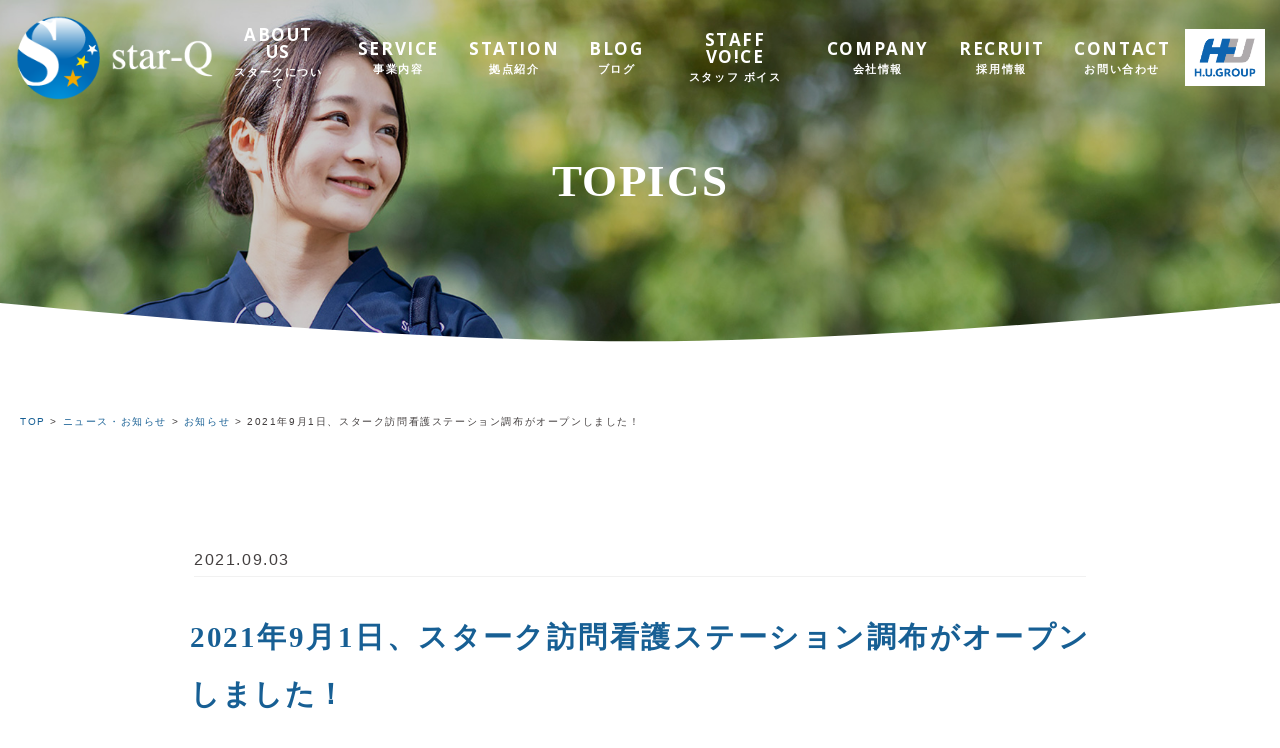

--- FILE ---
content_type: text/html; charset=UTF-8
request_url: https://star-q.jp/info/2021%E5%B9%B49%E6%9C%881%E6%97%A5%E3%80%81%E3%82%B9%E3%82%BF%E3%83%BC%E3%82%AF%E8%A8%AA%E5%95%8F%E7%9C%8B%E8%AD%B7%E3%82%B9%E3%83%86%E3%83%BC%E3%82%B7%E3%83%A7%E3%83%B3%E8%AA%BF%E5%B8%83%E3%81%8C/
body_size: 44764
content:
<!doctype html>
<html lang="ja">
<head>
<!-- Google Tag Manager -->
<script>(function(w,d,s,l,i){w[l]=w[l]||[];w[l].push({'gtm.start':
	new Date().getTime(),event:'gtm.js'});var f=d.getElementsByTagName(s)[0],
j=d.createElement(s),dl=l!='dataLayer'?'&l='+l:'';j.async=true;j.src=
'https://www.googletagmanager.com/gtm.js?id='+i+dl;f.parentNode.insertBefore(j,f);
})(window,document,'script','dataLayer','GTM-546MZGQ');</script>
<!-- End Google Tag Manager -->

<!-- Google Tag Manager -->
<script>(function(w,d,s,l,i){w[l]=w[l]||[];w[l].push({'gtm.start':
	new Date().getTime(),event:'gtm.js'});var f=d.getElementsByTagName(s)[0],
j=d.createElement(s),dl=l!='dataLayer'?'&l='+l:'';j.async=true;j.src=
'https://www.googletagmanager.com/gtm.js?id='+i+dl;f.parentNode.insertBefore(j,f);
})(window,document,'script','dataLayer','GTM-P5T2TQ5');</script>
<!-- End Google Tag Manager -->

<meta charset=utf-8>
<title>スターク訪問看護ステーション</title>
<meta name="viewport" content="width=device-width, initial-scale=1.0">
<link href="https://star-q.jp/wp-content/themes/star-q/style.css" rel="stylesheet">
<link href="/wp-content/themes/star-q/css/common.css" rel="stylesheet">
<link href="/wp-content/themes/star-q/css/custom.css" rel="stylesheet">
<link href="/wp-content/themes/star-q/css/animate.css" rel="stylesheet">
<link href="/wp-content/themes/star-q/css/sublimeSlideshow.css" rel="stylesheet">
<link href="/wp-content/themes/star-q/css/drawer.min.css" rel="stylesheet">
<link href="https://cdnjs.cloudflare.com/ajax/libs/font-awesome/4.6.3/css/font-awesome.min.css" rel="stylesheet">
<link href="/wp-content/themes/star-q/css/slider.css" rel="stylesheet">
<link href="https://fonts.googleapis.com/css?family=Open+Sans:400,600,700,800" rel="stylesheet">
<script src="https://ajax.googleapis.com/ajax/libs/jquery/3.3.1/jquery.min.js"></script>
<script src="/wp-content/themes/star-q/js/jquery.inview.js"></script>
<script src="https://cdnjs.cloudflare.com/ajax/libs/iScroll/5.1.3/iscroll.min.js"></script>
<script src="/wp-content/themes/star-q/js/jquery.sublimeSlideshow.js"></script>
<script src="/wp-content/themes/star-q/js/drawer.min.js"></script>
<script src="/wp-content/themes/star-q/js/jquery.lettering.js"></script>
<script src="/wp-content/themes/star-q/js/jquery.textillate.js"></script>
<script src="https://cdnjs.cloudflare.com/ajax/libs/slick-carousel/1.6.0/slick.min.js"></script>
<script src="/wp-content/themes/star-q/js/slider.js"></script>
<link href="https://cdnjs.cloudflare.com/ajax/libs/slick-carousel/1.6.0/slick.min.css" rel="stylesheet">
<link href="https://cdnjs.cloudflare.com/ajax/libs/slick-carousel/1.6.0/slick-theme.min.css" rel="stylesheet">
<!-- favicon -->
<link rel="apple-touch-icon" sizes="180x180" href="/apple-touch-icon.png">
<link rel="icon" type="image/png" sizes="32x32" href="/favicon-32x32.png">
<link rel="icon" type="image/png" sizes="16x16" href="/favicon-16x16.png">
<link rel="manifest" href="/site.webmanifest">
<link rel="mask-icon" href="/safari-pinned-tab.svg" color="#0068b6">
<meta name="msapplication-TileColor" content="#2b5797">
<meta name="theme-color" content="#ffffff">
<meta name="facebook-domain-verification" content="6bnq2wmw6wso37addjb0c8b3qvv1zv" />
<style type="text/css">div[id^="wpcf7-f2744"] button.cf7mls_next {   }div[id^="wpcf7-f2744"] button.cf7mls_back {   }div[id^="wpcf7-f2276"] button.cf7mls_next {   }div[id^="wpcf7-f2276"] button.cf7mls_back {   }div[id^="wpcf7-f2157"] button.cf7mls_next {   }div[id^="wpcf7-f2157"] button.cf7mls_back {   }div[id^="wpcf7-f373"] button.cf7mls_next {   }div[id^="wpcf7-f373"] button.cf7mls_back {   }div[id^="wpcf7-f371"] button.cf7mls_next {   }div[id^="wpcf7-f371"] button.cf7mls_back {   }</style>
		<!-- All in One SEO 4.9.2 - aioseo.com -->
	<meta name="description" content="2021年9月1日、京王線「柴崎駅」から徒歩4分のところに、スターク訪問看護ステーション調布を新たに開設いたし" />
	<meta name="robots" content="max-image-preview:large" />
	<link rel="canonical" href="https://star-q.jp/info/2021%e5%b9%b49%e6%9c%881%e6%97%a5%e3%80%81%e3%82%b9%e3%82%bf%e3%83%bc%e3%82%af%e8%a8%aa%e5%95%8f%e7%9c%8b%e8%ad%b7%e3%82%b9%e3%83%86%e3%83%bc%e3%82%b7%e3%83%a7%e3%83%b3%e8%aa%bf%e5%b8%83%e3%81%8c/" />
	<meta name="generator" content="All in One SEO (AIOSEO) 4.9.2" />
		<meta property="og:locale" content="ja_JP" />
		<meta property="og:site_name" content="スターク訪問看護ステーション - 訪問看護・介護・リハビリ・居宅介護支援のことならスターク" />
		<meta property="og:type" content="article" />
		<meta property="og:title" content="2021年9月1日、スターク訪問看護ステーション調布がオープンしました！ - スターク訪問看護ステーション" />
		<meta property="og:description" content="2021年9月1日、京王線「柴崎駅」から徒歩4分のところに、スターク訪問看護ステーション調布を新たに開設いたし" />
		<meta property="og:url" content="https://star-q.jp/info/2021%e5%b9%b49%e6%9c%881%e6%97%a5%e3%80%81%e3%82%b9%e3%82%bf%e3%83%bc%e3%82%af%e8%a8%aa%e5%95%8f%e7%9c%8b%e8%ad%b7%e3%82%b9%e3%83%86%e3%83%bc%e3%82%b7%e3%83%a7%e3%83%b3%e8%aa%bf%e5%b8%83%e3%81%8c/" />
		<meta property="article:published_time" content="2021-09-03T09:21:37+00:00" />
		<meta property="article:modified_time" content="2021-09-03T09:21:45+00:00" />
		<meta name="twitter:card" content="summary_large_image" />
		<meta name="twitter:title" content="2021年9月1日、スターク訪問看護ステーション調布がオープンしました！ - スターク訪問看護ステーション" />
		<meta name="twitter:description" content="2021年9月1日、京王線「柴崎駅」から徒歩4分のところに、スターク訪問看護ステーション調布を新たに開設いたし" />
		<script type="application/ld+json" class="aioseo-schema">
			{"@context":"https:\/\/schema.org","@graph":[{"@type":"BreadcrumbList","@id":"https:\/\/star-q.jp\/info\/2021%e5%b9%b49%e6%9c%881%e6%97%a5%e3%80%81%e3%82%b9%e3%82%bf%e3%83%bc%e3%82%af%e8%a8%aa%e5%95%8f%e7%9c%8b%e8%ad%b7%e3%82%b9%e3%83%86%e3%83%bc%e3%82%b7%e3%83%a7%e3%83%b3%e8%aa%bf%e5%b8%83%e3%81%8c\/#breadcrumblist","itemListElement":[{"@type":"ListItem","@id":"https:\/\/star-q.jp#listItem","position":1,"name":"Home","item":"https:\/\/star-q.jp","nextItem":{"@type":"ListItem","@id":"https:\/\/star-q.jp\/info\/#listItem","name":"\u30cb\u30e5\u30fc\u30b9\u30fb\u304a\u77e5\u3089\u305b"}},{"@type":"ListItem","@id":"https:\/\/star-q.jp\/info\/#listItem","position":2,"name":"\u30cb\u30e5\u30fc\u30b9\u30fb\u304a\u77e5\u3089\u305b","item":"https:\/\/star-q.jp\/info\/","nextItem":{"@type":"ListItem","@id":"https:\/\/star-q.jp\/info_taxonomy\/topics\/#listItem","name":"\u304a\u77e5\u3089\u305b"},"previousItem":{"@type":"ListItem","@id":"https:\/\/star-q.jp#listItem","name":"Home"}},{"@type":"ListItem","@id":"https:\/\/star-q.jp\/info_taxonomy\/topics\/#listItem","position":3,"name":"\u304a\u77e5\u3089\u305b","item":"https:\/\/star-q.jp\/info_taxonomy\/topics\/","nextItem":{"@type":"ListItem","@id":"https:\/\/star-q.jp\/info\/2021%e5%b9%b49%e6%9c%881%e6%97%a5%e3%80%81%e3%82%b9%e3%82%bf%e3%83%bc%e3%82%af%e8%a8%aa%e5%95%8f%e7%9c%8b%e8%ad%b7%e3%82%b9%e3%83%86%e3%83%bc%e3%82%b7%e3%83%a7%e3%83%b3%e8%aa%bf%e5%b8%83%e3%81%8c\/#listItem","name":"2021\u5e749\u67081\u65e5\u3001\u30b9\u30bf\u30fc\u30af\u8a2a\u554f\u770b\u8b77\u30b9\u30c6\u30fc\u30b7\u30e7\u30f3\u8abf\u5e03\u304c\u30aa\u30fc\u30d7\u30f3\u3057\u307e\u3057\u305f\uff01"},"previousItem":{"@type":"ListItem","@id":"https:\/\/star-q.jp\/info\/#listItem","name":"\u30cb\u30e5\u30fc\u30b9\u30fb\u304a\u77e5\u3089\u305b"}},{"@type":"ListItem","@id":"https:\/\/star-q.jp\/info\/2021%e5%b9%b49%e6%9c%881%e6%97%a5%e3%80%81%e3%82%b9%e3%82%bf%e3%83%bc%e3%82%af%e8%a8%aa%e5%95%8f%e7%9c%8b%e8%ad%b7%e3%82%b9%e3%83%86%e3%83%bc%e3%82%b7%e3%83%a7%e3%83%b3%e8%aa%bf%e5%b8%83%e3%81%8c\/#listItem","position":4,"name":"2021\u5e749\u67081\u65e5\u3001\u30b9\u30bf\u30fc\u30af\u8a2a\u554f\u770b\u8b77\u30b9\u30c6\u30fc\u30b7\u30e7\u30f3\u8abf\u5e03\u304c\u30aa\u30fc\u30d7\u30f3\u3057\u307e\u3057\u305f\uff01","previousItem":{"@type":"ListItem","@id":"https:\/\/star-q.jp\/info_taxonomy\/topics\/#listItem","name":"\u304a\u77e5\u3089\u305b"}}]},{"@type":"Organization","@id":"https:\/\/star-q.jp\/#organization","name":"\u30b9\u30bf\u30fc\u30af\u8a2a\u554f\u770b\u8b77\u30b9\u30c6\u30fc\u30b7\u30e7\u30f3","description":"\u8a2a\u554f\u770b\u8b77\u30fb\u4ecb\u8b77\u30fb\u30ea\u30cf\u30d3\u30ea\u30fb\u5c45\u5b85\u4ecb\u8b77\u652f\u63f4\u306e\u3053\u3068\u306a\u3089\u30b9\u30bf\u30fc\u30af","url":"https:\/\/star-q.jp\/"},{"@type":"WebPage","@id":"https:\/\/star-q.jp\/info\/2021%e5%b9%b49%e6%9c%881%e6%97%a5%e3%80%81%e3%82%b9%e3%82%bf%e3%83%bc%e3%82%af%e8%a8%aa%e5%95%8f%e7%9c%8b%e8%ad%b7%e3%82%b9%e3%83%86%e3%83%bc%e3%82%b7%e3%83%a7%e3%83%b3%e8%aa%bf%e5%b8%83%e3%81%8c\/#webpage","url":"https:\/\/star-q.jp\/info\/2021%e5%b9%b49%e6%9c%881%e6%97%a5%e3%80%81%e3%82%b9%e3%82%bf%e3%83%bc%e3%82%af%e8%a8%aa%e5%95%8f%e7%9c%8b%e8%ad%b7%e3%82%b9%e3%83%86%e3%83%bc%e3%82%b7%e3%83%a7%e3%83%b3%e8%aa%bf%e5%b8%83%e3%81%8c\/","name":"2021\u5e749\u67081\u65e5\u3001\u30b9\u30bf\u30fc\u30af\u8a2a\u554f\u770b\u8b77\u30b9\u30c6\u30fc\u30b7\u30e7\u30f3\u8abf\u5e03\u304c\u30aa\u30fc\u30d7\u30f3\u3057\u307e\u3057\u305f\uff01 - \u30b9\u30bf\u30fc\u30af\u8a2a\u554f\u770b\u8b77\u30b9\u30c6\u30fc\u30b7\u30e7\u30f3","description":"2021\u5e749\u67081\u65e5\u3001\u4eac\u738b\u7dda\u300c\u67f4\u5d0e\u99c5\u300d\u304b\u3089\u5f92\u6b694\u5206\u306e\u3068\u3053\u308d\u306b\u3001\u30b9\u30bf\u30fc\u30af\u8a2a\u554f\u770b\u8b77\u30b9\u30c6\u30fc\u30b7\u30e7\u30f3\u8abf\u5e03\u3092\u65b0\u305f\u306b\u958b\u8a2d\u3044\u305f\u3057","inLanguage":"ja","isPartOf":{"@id":"https:\/\/star-q.jp\/#website"},"breadcrumb":{"@id":"https:\/\/star-q.jp\/info\/2021%e5%b9%b49%e6%9c%881%e6%97%a5%e3%80%81%e3%82%b9%e3%82%bf%e3%83%bc%e3%82%af%e8%a8%aa%e5%95%8f%e7%9c%8b%e8%ad%b7%e3%82%b9%e3%83%86%e3%83%bc%e3%82%b7%e3%83%a7%e3%83%b3%e8%aa%bf%e5%b8%83%e3%81%8c\/#breadcrumblist"},"datePublished":"2021-09-03T18:21:37+09:00","dateModified":"2021-09-03T18:21:45+09:00"},{"@type":"WebSite","@id":"https:\/\/star-q.jp\/#website","url":"https:\/\/star-q.jp\/","name":"\u30b9\u30bf\u30fc\u30af\u8a2a\u554f\u770b\u8b77\u30b9\u30c6\u30fc\u30b7\u30e7\u30f3","description":"\u8a2a\u554f\u770b\u8b77\u30fb\u4ecb\u8b77\u30fb\u30ea\u30cf\u30d3\u30ea\u30fb\u5c45\u5b85\u4ecb\u8b77\u652f\u63f4\u306e\u3053\u3068\u306a\u3089\u30b9\u30bf\u30fc\u30af","inLanguage":"ja","publisher":{"@id":"https:\/\/star-q.jp\/#organization"}}]}
		</script>
		<!-- All in One SEO -->

<link rel='dns-prefetch' href='//challenges.cloudflare.com' />
<link rel="alternate" title="oEmbed (JSON)" type="application/json+oembed" href="https://star-q.jp/wp-json/oembed/1.0/embed?url=https%3A%2F%2Fstar-q.jp%2Finfo%2F2021%25e5%25b9%25b49%25e6%259c%25881%25e6%2597%25a5%25e3%2580%2581%25e3%2582%25b9%25e3%2582%25bf%25e3%2583%25bc%25e3%2582%25af%25e8%25a8%25aa%25e5%2595%258f%25e7%259c%258b%25e8%25ad%25b7%25e3%2582%25b9%25e3%2583%2586%25e3%2583%25bc%25e3%2582%25b7%25e3%2583%25a7%25e3%2583%25b3%25e8%25aa%25bf%25e5%25b8%2583%25e3%2581%258c%2F" />
<link rel="alternate" title="oEmbed (XML)" type="text/xml+oembed" href="https://star-q.jp/wp-json/oembed/1.0/embed?url=https%3A%2F%2Fstar-q.jp%2Finfo%2F2021%25e5%25b9%25b49%25e6%259c%25881%25e6%2597%25a5%25e3%2580%2581%25e3%2582%25b9%25e3%2582%25bf%25e3%2583%25bc%25e3%2582%25af%25e8%25a8%25aa%25e5%2595%258f%25e7%259c%258b%25e8%25ad%25b7%25e3%2582%25b9%25e3%2583%2586%25e3%2583%25bc%25e3%2582%25b7%25e3%2583%25a7%25e3%2583%25b3%25e8%25aa%25bf%25e5%25b8%2583%25e3%2581%258c%2F&#038;format=xml" />
<style id='wp-img-auto-sizes-contain-inline-css' type='text/css'>
img:is([sizes=auto i],[sizes^="auto," i]){contain-intrinsic-size:3000px 1500px}
/*# sourceURL=wp-img-auto-sizes-contain-inline-css */
</style>
<link rel='stylesheet' id='sbi_styles-css' href='https://star-q.jp/wp-content/plugins/instagram-feed/css/sbi-styles.min.css?ver=6.10.0' type='text/css' media='all' />
<style id='wp-emoji-styles-inline-css' type='text/css'>

	img.wp-smiley, img.emoji {
		display: inline !important;
		border: none !important;
		box-shadow: none !important;
		height: 1em !important;
		width: 1em !important;
		margin: 0 0.07em !important;
		vertical-align: -0.1em !important;
		background: none !important;
		padding: 0 !important;
	}
/*# sourceURL=wp-emoji-styles-inline-css */
</style>
<style id='wp-block-library-inline-css' type='text/css'>
:root{--wp-block-synced-color:#7a00df;--wp-block-synced-color--rgb:122,0,223;--wp-bound-block-color:var(--wp-block-synced-color);--wp-editor-canvas-background:#ddd;--wp-admin-theme-color:#007cba;--wp-admin-theme-color--rgb:0,124,186;--wp-admin-theme-color-darker-10:#006ba1;--wp-admin-theme-color-darker-10--rgb:0,107,160.5;--wp-admin-theme-color-darker-20:#005a87;--wp-admin-theme-color-darker-20--rgb:0,90,135;--wp-admin-border-width-focus:2px}@media (min-resolution:192dpi){:root{--wp-admin-border-width-focus:1.5px}}.wp-element-button{cursor:pointer}:root .has-very-light-gray-background-color{background-color:#eee}:root .has-very-dark-gray-background-color{background-color:#313131}:root .has-very-light-gray-color{color:#eee}:root .has-very-dark-gray-color{color:#313131}:root .has-vivid-green-cyan-to-vivid-cyan-blue-gradient-background{background:linear-gradient(135deg,#00d084,#0693e3)}:root .has-purple-crush-gradient-background{background:linear-gradient(135deg,#34e2e4,#4721fb 50%,#ab1dfe)}:root .has-hazy-dawn-gradient-background{background:linear-gradient(135deg,#faaca8,#dad0ec)}:root .has-subdued-olive-gradient-background{background:linear-gradient(135deg,#fafae1,#67a671)}:root .has-atomic-cream-gradient-background{background:linear-gradient(135deg,#fdd79a,#004a59)}:root .has-nightshade-gradient-background{background:linear-gradient(135deg,#330968,#31cdcf)}:root .has-midnight-gradient-background{background:linear-gradient(135deg,#020381,#2874fc)}:root{--wp--preset--font-size--normal:16px;--wp--preset--font-size--huge:42px}.has-regular-font-size{font-size:1em}.has-larger-font-size{font-size:2.625em}.has-normal-font-size{font-size:var(--wp--preset--font-size--normal)}.has-huge-font-size{font-size:var(--wp--preset--font-size--huge)}.has-text-align-center{text-align:center}.has-text-align-left{text-align:left}.has-text-align-right{text-align:right}.has-fit-text{white-space:nowrap!important}#end-resizable-editor-section{display:none}.aligncenter{clear:both}.items-justified-left{justify-content:flex-start}.items-justified-center{justify-content:center}.items-justified-right{justify-content:flex-end}.items-justified-space-between{justify-content:space-between}.screen-reader-text{border:0;clip-path:inset(50%);height:1px;margin:-1px;overflow:hidden;padding:0;position:absolute;width:1px;word-wrap:normal!important}.screen-reader-text:focus{background-color:#ddd;clip-path:none;color:#444;display:block;font-size:1em;height:auto;left:5px;line-height:normal;padding:15px 23px 14px;text-decoration:none;top:5px;width:auto;z-index:100000}html :where(.has-border-color){border-style:solid}html :where([style*=border-top-color]){border-top-style:solid}html :where([style*=border-right-color]){border-right-style:solid}html :where([style*=border-bottom-color]){border-bottom-style:solid}html :where([style*=border-left-color]){border-left-style:solid}html :where([style*=border-width]){border-style:solid}html :where([style*=border-top-width]){border-top-style:solid}html :where([style*=border-right-width]){border-right-style:solid}html :where([style*=border-bottom-width]){border-bottom-style:solid}html :where([style*=border-left-width]){border-left-style:solid}html :where(img[class*=wp-image-]){height:auto;max-width:100%}:where(figure){margin:0 0 1em}html :where(.is-position-sticky){--wp-admin--admin-bar--position-offset:var(--wp-admin--admin-bar--height,0px)}@media screen and (max-width:600px){html :where(.is-position-sticky){--wp-admin--admin-bar--position-offset:0px}}

/*# sourceURL=wp-block-library-inline-css */
</style><style id='global-styles-inline-css' type='text/css'>
:root{--wp--preset--aspect-ratio--square: 1;--wp--preset--aspect-ratio--4-3: 4/3;--wp--preset--aspect-ratio--3-4: 3/4;--wp--preset--aspect-ratio--3-2: 3/2;--wp--preset--aspect-ratio--2-3: 2/3;--wp--preset--aspect-ratio--16-9: 16/9;--wp--preset--aspect-ratio--9-16: 9/16;--wp--preset--color--black: #000000;--wp--preset--color--cyan-bluish-gray: #abb8c3;--wp--preset--color--white: #ffffff;--wp--preset--color--pale-pink: #f78da7;--wp--preset--color--vivid-red: #cf2e2e;--wp--preset--color--luminous-vivid-orange: #ff6900;--wp--preset--color--luminous-vivid-amber: #fcb900;--wp--preset--color--light-green-cyan: #7bdcb5;--wp--preset--color--vivid-green-cyan: #00d084;--wp--preset--color--pale-cyan-blue: #8ed1fc;--wp--preset--color--vivid-cyan-blue: #0693e3;--wp--preset--color--vivid-purple: #9b51e0;--wp--preset--gradient--vivid-cyan-blue-to-vivid-purple: linear-gradient(135deg,rgb(6,147,227) 0%,rgb(155,81,224) 100%);--wp--preset--gradient--light-green-cyan-to-vivid-green-cyan: linear-gradient(135deg,rgb(122,220,180) 0%,rgb(0,208,130) 100%);--wp--preset--gradient--luminous-vivid-amber-to-luminous-vivid-orange: linear-gradient(135deg,rgb(252,185,0) 0%,rgb(255,105,0) 100%);--wp--preset--gradient--luminous-vivid-orange-to-vivid-red: linear-gradient(135deg,rgb(255,105,0) 0%,rgb(207,46,46) 100%);--wp--preset--gradient--very-light-gray-to-cyan-bluish-gray: linear-gradient(135deg,rgb(238,238,238) 0%,rgb(169,184,195) 100%);--wp--preset--gradient--cool-to-warm-spectrum: linear-gradient(135deg,rgb(74,234,220) 0%,rgb(151,120,209) 20%,rgb(207,42,186) 40%,rgb(238,44,130) 60%,rgb(251,105,98) 80%,rgb(254,248,76) 100%);--wp--preset--gradient--blush-light-purple: linear-gradient(135deg,rgb(255,206,236) 0%,rgb(152,150,240) 100%);--wp--preset--gradient--blush-bordeaux: linear-gradient(135deg,rgb(254,205,165) 0%,rgb(254,45,45) 50%,rgb(107,0,62) 100%);--wp--preset--gradient--luminous-dusk: linear-gradient(135deg,rgb(255,203,112) 0%,rgb(199,81,192) 50%,rgb(65,88,208) 100%);--wp--preset--gradient--pale-ocean: linear-gradient(135deg,rgb(255,245,203) 0%,rgb(182,227,212) 50%,rgb(51,167,181) 100%);--wp--preset--gradient--electric-grass: linear-gradient(135deg,rgb(202,248,128) 0%,rgb(113,206,126) 100%);--wp--preset--gradient--midnight: linear-gradient(135deg,rgb(2,3,129) 0%,rgb(40,116,252) 100%);--wp--preset--font-size--small: 13px;--wp--preset--font-size--medium: 20px;--wp--preset--font-size--large: 36px;--wp--preset--font-size--x-large: 42px;--wp--preset--spacing--20: 0.44rem;--wp--preset--spacing--30: 0.67rem;--wp--preset--spacing--40: 1rem;--wp--preset--spacing--50: 1.5rem;--wp--preset--spacing--60: 2.25rem;--wp--preset--spacing--70: 3.38rem;--wp--preset--spacing--80: 5.06rem;--wp--preset--shadow--natural: 6px 6px 9px rgba(0, 0, 0, 0.2);--wp--preset--shadow--deep: 12px 12px 50px rgba(0, 0, 0, 0.4);--wp--preset--shadow--sharp: 6px 6px 0px rgba(0, 0, 0, 0.2);--wp--preset--shadow--outlined: 6px 6px 0px -3px rgb(255, 255, 255), 6px 6px rgb(0, 0, 0);--wp--preset--shadow--crisp: 6px 6px 0px rgb(0, 0, 0);}:where(.is-layout-flex){gap: 0.5em;}:where(.is-layout-grid){gap: 0.5em;}body .is-layout-flex{display: flex;}.is-layout-flex{flex-wrap: wrap;align-items: center;}.is-layout-flex > :is(*, div){margin: 0;}body .is-layout-grid{display: grid;}.is-layout-grid > :is(*, div){margin: 0;}:where(.wp-block-columns.is-layout-flex){gap: 2em;}:where(.wp-block-columns.is-layout-grid){gap: 2em;}:where(.wp-block-post-template.is-layout-flex){gap: 1.25em;}:where(.wp-block-post-template.is-layout-grid){gap: 1.25em;}.has-black-color{color: var(--wp--preset--color--black) !important;}.has-cyan-bluish-gray-color{color: var(--wp--preset--color--cyan-bluish-gray) !important;}.has-white-color{color: var(--wp--preset--color--white) !important;}.has-pale-pink-color{color: var(--wp--preset--color--pale-pink) !important;}.has-vivid-red-color{color: var(--wp--preset--color--vivid-red) !important;}.has-luminous-vivid-orange-color{color: var(--wp--preset--color--luminous-vivid-orange) !important;}.has-luminous-vivid-amber-color{color: var(--wp--preset--color--luminous-vivid-amber) !important;}.has-light-green-cyan-color{color: var(--wp--preset--color--light-green-cyan) !important;}.has-vivid-green-cyan-color{color: var(--wp--preset--color--vivid-green-cyan) !important;}.has-pale-cyan-blue-color{color: var(--wp--preset--color--pale-cyan-blue) !important;}.has-vivid-cyan-blue-color{color: var(--wp--preset--color--vivid-cyan-blue) !important;}.has-vivid-purple-color{color: var(--wp--preset--color--vivid-purple) !important;}.has-black-background-color{background-color: var(--wp--preset--color--black) !important;}.has-cyan-bluish-gray-background-color{background-color: var(--wp--preset--color--cyan-bluish-gray) !important;}.has-white-background-color{background-color: var(--wp--preset--color--white) !important;}.has-pale-pink-background-color{background-color: var(--wp--preset--color--pale-pink) !important;}.has-vivid-red-background-color{background-color: var(--wp--preset--color--vivid-red) !important;}.has-luminous-vivid-orange-background-color{background-color: var(--wp--preset--color--luminous-vivid-orange) !important;}.has-luminous-vivid-amber-background-color{background-color: var(--wp--preset--color--luminous-vivid-amber) !important;}.has-light-green-cyan-background-color{background-color: var(--wp--preset--color--light-green-cyan) !important;}.has-vivid-green-cyan-background-color{background-color: var(--wp--preset--color--vivid-green-cyan) !important;}.has-pale-cyan-blue-background-color{background-color: var(--wp--preset--color--pale-cyan-blue) !important;}.has-vivid-cyan-blue-background-color{background-color: var(--wp--preset--color--vivid-cyan-blue) !important;}.has-vivid-purple-background-color{background-color: var(--wp--preset--color--vivid-purple) !important;}.has-black-border-color{border-color: var(--wp--preset--color--black) !important;}.has-cyan-bluish-gray-border-color{border-color: var(--wp--preset--color--cyan-bluish-gray) !important;}.has-white-border-color{border-color: var(--wp--preset--color--white) !important;}.has-pale-pink-border-color{border-color: var(--wp--preset--color--pale-pink) !important;}.has-vivid-red-border-color{border-color: var(--wp--preset--color--vivid-red) !important;}.has-luminous-vivid-orange-border-color{border-color: var(--wp--preset--color--luminous-vivid-orange) !important;}.has-luminous-vivid-amber-border-color{border-color: var(--wp--preset--color--luminous-vivid-amber) !important;}.has-light-green-cyan-border-color{border-color: var(--wp--preset--color--light-green-cyan) !important;}.has-vivid-green-cyan-border-color{border-color: var(--wp--preset--color--vivid-green-cyan) !important;}.has-pale-cyan-blue-border-color{border-color: var(--wp--preset--color--pale-cyan-blue) !important;}.has-vivid-cyan-blue-border-color{border-color: var(--wp--preset--color--vivid-cyan-blue) !important;}.has-vivid-purple-border-color{border-color: var(--wp--preset--color--vivid-purple) !important;}.has-vivid-cyan-blue-to-vivid-purple-gradient-background{background: var(--wp--preset--gradient--vivid-cyan-blue-to-vivid-purple) !important;}.has-light-green-cyan-to-vivid-green-cyan-gradient-background{background: var(--wp--preset--gradient--light-green-cyan-to-vivid-green-cyan) !important;}.has-luminous-vivid-amber-to-luminous-vivid-orange-gradient-background{background: var(--wp--preset--gradient--luminous-vivid-amber-to-luminous-vivid-orange) !important;}.has-luminous-vivid-orange-to-vivid-red-gradient-background{background: var(--wp--preset--gradient--luminous-vivid-orange-to-vivid-red) !important;}.has-very-light-gray-to-cyan-bluish-gray-gradient-background{background: var(--wp--preset--gradient--very-light-gray-to-cyan-bluish-gray) !important;}.has-cool-to-warm-spectrum-gradient-background{background: var(--wp--preset--gradient--cool-to-warm-spectrum) !important;}.has-blush-light-purple-gradient-background{background: var(--wp--preset--gradient--blush-light-purple) !important;}.has-blush-bordeaux-gradient-background{background: var(--wp--preset--gradient--blush-bordeaux) !important;}.has-luminous-dusk-gradient-background{background: var(--wp--preset--gradient--luminous-dusk) !important;}.has-pale-ocean-gradient-background{background: var(--wp--preset--gradient--pale-ocean) !important;}.has-electric-grass-gradient-background{background: var(--wp--preset--gradient--electric-grass) !important;}.has-midnight-gradient-background{background: var(--wp--preset--gradient--midnight) !important;}.has-small-font-size{font-size: var(--wp--preset--font-size--small) !important;}.has-medium-font-size{font-size: var(--wp--preset--font-size--medium) !important;}.has-large-font-size{font-size: var(--wp--preset--font-size--large) !important;}.has-x-large-font-size{font-size: var(--wp--preset--font-size--x-large) !important;}
/*# sourceURL=global-styles-inline-css */
</style>

<style id='classic-theme-styles-inline-css' type='text/css'>
/*! This file is auto-generated */
.wp-block-button__link{color:#fff;background-color:#32373c;border-radius:9999px;box-shadow:none;text-decoration:none;padding:calc(.667em + 2px) calc(1.333em + 2px);font-size:1.125em}.wp-block-file__button{background:#32373c;color:#fff;text-decoration:none}
/*# sourceURL=/wp-includes/css/classic-themes.min.css */
</style>
<link rel='stylesheet' id='cf7mls-css' href='https://star-q.jp/wp-content/plugins/cf7-multi-step/assets/frontend/css/cf7mls.css?ver=2.7.9' type='text/css' media='all' />
<link rel='stylesheet' id='cf7mls_animate-css' href='https://star-q.jp/wp-content/plugins/cf7-multi-step/assets/frontend/animate/animate.min.css?ver=2.7.9' type='text/css' media='all' />
<link rel='stylesheet' id='contact-form-7-css' href='https://star-q.jp/wp-content/plugins/contact-form-7/includes/css/styles.css?ver=6.1.4' type='text/css' media='all' />
<link rel='stylesheet' id='wp-pagenavi-css' href='https://star-q.jp/wp-content/plugins/wp-pagenavi/pagenavi-css.css?ver=2.70' type='text/css' media='all' />
<script type="text/javascript" src="https://star-q.jp/wp-includes/js/jquery/jquery.min.js?ver=3.7.1" id="jquery-core-js"></script>
<script type="text/javascript" src="https://star-q.jp/wp-includes/js/jquery/jquery-migrate.min.js?ver=3.4.1" id="jquery-migrate-js"></script>
<link rel="https://api.w.org/" href="https://star-q.jp/wp-json/" /><link rel="EditURI" type="application/rsd+xml" title="RSD" href="https://star-q.jp/xmlrpc.php?rsd" />
<meta name="generator" content="WordPress 6.9" />
<link rel='shortlink' href='https://star-q.jp/?p=2084' />
<style type="text/css">.recentcomments a{display:inline !important;padding:0 !important;margin:0 !important;}</style><!-- Global site tag (gtag.js) - Google Analytics -->
<script async src="https://www.googletagmanager.com/gtag/js?id=UA-153109890-1"></script>
<script>
	window.dataLayer = window.dataLayer || [];
	function gtag(){dataLayer.push(arguments);}
	gtag('js', new Date());

	gtag('config', 'UA-153109890-1');
</script>
</head>

<body class="wp-singular info-template-default single single-info postid-2084 wp-theme-star-q drawer drawer--right">

<!-- Google Tag Manager (noscript) -->
<noscript><iframe src="https://www.googletagmanager.com/ns.html?id=GTM-546MZGQ"
	height="0" width="0" style="display:none;visibility:hidden"></iframe></noscript>
<!-- End Google Tag Manager (noscript) -->

<!-- Google Tag Manager (noscript) -->
<noscript><iframe src="https://www.googletagmanager.com/ns.html?id=GTM-P5T2TQ5"
	height="0" width="0" style="display:none;visibility:hidden"></iframe></noscript>
<!-- End Google Tag Manager (noscript) -->

		<header id="header-new">
			<div class="header-inn">
				<div class="logo"><a href="/"><img src="/wp-content/themes/star-q/images/star-Q_logo_before.png" alt="スターク訪問看護ステーション"></a></div>
				<nav>
					<ul>
						<li>
							<a href="/about/">
								<div class="eng">About Us</div>
								<div class="jp">スタークについて</div>
							</a>
						</li>
						<li>
							<a href="/service/">
								<div class="eng">Service</div>
								<div class="jp">事業内容</div>
							</a>
						</li>
						<li>
							<a href="/station/">
								<div class="eng">Station</div>
								<div class="jp">拠点紹介</div>
							</a>
						</li>
						<li>
							<a href="/blog/">
								<div class="eng">Blog</div>
								<div class="jp">ブログ</div>
							</a>
						</li>
						<li>
							<a href="/staff-voice/">
								<div class="eng">Staff Vo!ce</div>
								<div class="jp">スタッフ ボイス</div>
							</a>
						</li>
						<li>
							<a href="/company/">
								<div class="eng">Company</div>
								<div class="jp">会社情報</div>
							</a>
						</li>
						<li>
							<a href="https://www.recruit-star-q.jp/">
								<div class="eng">Recruit</div>
								<div class="jp">採用情報</div>
							</a>
						</li>
						<li>
							<a href="/before-contact/">
								<div class="eng">Contact</div>
								<div class="jp">お問い合わせ</div>
							</a>
						</li>
					</ul>
					<div class="hu-logo"><a href="https://www.hugp.com/" target="_blank"><img src="/wp-content/themes/star-q/images/HUGroup-logo.png" alt="HUグループ"></a></div>
				</nav>

						<div id="drawer-header">
			<button type="button" class="drawer-toggle drawer-hamburger">
				<span class="sr-only">toggle navigation</span>
				<span class="drawer-hamburger-icon"></span>
			</button>
			<div class="drawer-nav">
				<ul class="drawer-menu">
					<li>
						<a href="/about/">スタークについて</a>
					</li>
					<li>
							<a href="/service/">事業内容</a>
						</li>
						<li>
							<a href="/station">拠点紹介</a>
						</li>
						<li>
							<a href="/blog/">ブログ</a>
						</li>
						<li>
							<a href="/staff-voice/">スタッフ ボイス</a>
						</li>
						<li>
							<a href="/company/">会社情報</a>
						</li>
						<li>
							<a href="https://www.recruit-star-q.jp/">採用情報</a>
						</li>
					<li><a href="/info/">トピックス</a></li>
					<li><a href="/privacy-policy/">プライバシーポリシー</a></li>
					<li><a href="/contact/">お問い合わせ</a></li>
				</ul>
				<div class="drawer-bottom-logo"><a href="https://www.hugp.com/" target="_blank"><img src="/wp-content/themes/star-q/images/HUGroup-logo.svg" alt="H.U.グループ"></a></div>
			</div>
		</div>

			</div>
		</header>
<div id="blog">

<div id="sub-title">
	<div class="wrapper">
		<div class="title-2">
			<div class="blog-head mincho">TOPICS</div>
		</div>
	</div>
</div>

<div id="breadcrumbs-area">
	<div class="container">
		<div class="breadcrumbs" typeof="BreadcrumbList" vocab="http://schema.org/">
			<!-- Breadcrumb NavXT 7.5.0 -->
<span property="itemListElement" typeof="ListItem"><a property="item" typeof="WebPage" title="Go to スターク訪問看護ステーション." href="https://star-q.jp" class="home" ><span property="name">TOP</span></a><meta property="position" content="1"></span> &gt; <span property="itemListElement" typeof="ListItem"><a property="item" typeof="WebPage" title="Go to ニュース・お知らせ." href="https://star-q.jp/info/" class="archive post-info-archive" ><span property="name">ニュース・お知らせ</span></a><meta property="position" content="2"></span> &gt; <span property="itemListElement" typeof="ListItem"><a property="item" typeof="WebPage" title="Go to the お知らせ ニュースタクソノミー archives." href="https://star-q.jp/info_taxonomy/topics/" class="taxonomy info_taxonomy" ><span property="name">お知らせ</span></a><meta property="position" content="3"></span> &gt; <span class="post post-info current-item">2021年9月1日、スターク訪問看護ステーション調布がオープンしました！</span>		</div>
	</div>
</div>
<section id="blog-content">
	 <!-- ループ開始 -->
	<div class="container">
		<div class="blog-meta">
			<span class="blog-date">
				2021.09.03			</span> <!-- 投稿日時を表示 -->
			<span class="blog-category <?php<  $cat = get_the_category(); $cat = $cat[0]; { echo $cat->slug; } ?>">
								</span> <!-- カテゴリー（エリア）を表示 -->
		</div>
		<h1 class="blog-title mincho">
			<a href="https://star-q.jp/info/2021%e5%b9%b49%e6%9c%881%e6%97%a5%e3%80%81%e3%82%b9%e3%82%bf%e3%83%bc%e3%82%af%e8%a8%aa%e5%95%8f%e7%9c%8b%e8%ad%b7%e3%82%b9%e3%83%86%e3%83%bc%e3%82%b7%e3%83%a7%e3%83%b3%e8%aa%bf%e5%b8%83%e3%81%8c/">
				2021年9月1日、スターク訪問看護ステーション調布がオープンしました！			</a>
		</h1> <!-- 記事タイトルを表示 -->
		<div class="blog-eyecatch">
					</div>
		<div class="blog-text">
			<p>2021年9月1日、京王線「柴崎駅」から徒歩4分のところに、スターク訪問看護ステーション調布を新たに開設いたしました。</p>
<p>このステーションはスターク訪問看護ステーション三鷹のサテライトとなります。</p>
<p>社員一同、地域の皆様の「私らしく」が続くために尽力して参ります。</p>
<p>今後とも、末永くお付き合いいただきますようどうぞよろしくお願い申し上げます。</p>
		</div> <!-- 記事本文を表示 -->
		<div class="blog-top link-box">
			<a href="https://star-q.jp/info/">TOPICS一覧に戻る</a>
		</div>
	</div>
	 <!-- ループ終了 -->
</section>

	<div id="sidebar">


</div>

<section id="footer-contact">
	<div class="wrapper">
		<div class="contact-left">
			<div class="title-1">
				<h2>CONTACT</h2>
				<span class="title-ef"></span>
			</div>
			<div class="contact-in">
				<div class="wrapper">
					<h3>お問い合わせ</h3>
					<p>スターク訪問看護ステーション、エリアごとのお問い合わせ情報はこちらからお進みください。訪問看護・訪問介護・訪問リハビリ・居宅介護支援（ケアマネージメント）に関するお問い合わせや、サービスのご利用に関するお問い合わせ、求人に関するお問い合わせ等は、お電話・FAX・専用メールフォームからご連絡ください。</p>
					<div class="link-box">
						<a href="/before-contact/">お問い合わせへ</a>
					</div>
				</div>
			</div>
		</div>
		<div class="contact-right">
			<div class="title-1">
				<h2>RECRUIT</h2>
				<span class="title-ef"></span>
			</div>
			<div class="contact-in">
				<div class="wrapper">
					<h3>採用情報</h3>
					<p>未経験の方でも、先輩・上司が全力でサポートします。休日やプライベートもきちんと確保できるよう、働き方改革に沿って、ワークライフバランスを大切にしています。</p>
					<div class="link-box">
						<a href="https://www.recruit-star-q.jp/">採用情報はこちらから</a>
					</div>
				</div>
			</div>
		</div>
	</div>
</section>
</div><!-- /#sub-blog -->

		<footer id="footer">
			<div class="page-top">
				<i class="fas fa-angle-up"></i>
			</div>

			<div class="footer-content">

				<div id="footer-info">
					<div id="footer-logo">
						<a href="https://star-q.jp/">StarQケア株式会社</a>
					</div>
					<div id="footer-address">
						<p>〒107-0052<br>東京都港区赤坂一丁目8番1号　赤坂インターシティAIR</p>
						<p>TEL:050-2000-5071 FAX:03-6279-0569</p>
					</div>
				</div>


				<div id="footer-link">
					<ul id="footer-menu">
						<li>
							<a href="https://star-q.jp/about/">スタークについて</a>
						</li>
						<li>
							<a href="https://star-q.jp/service/">事業内容</a>
						</li>
						<li>
							<a href="https://star-q.jp/station">拠点紹介</a>
						</li>
						<li>
							<a href="https://star-q.jp/blog/">ブログ</a>
						</li>
						<li>
							<a href="https://star-q.jp/staff-voice/">スタッフ ボイス</a>
						</li>
						<li>
							<a href="https://star-q.jp/company/">会社情報</a>
						</li>
						<li>
							<a href="https://www.recruit-star-q.jp/">採用情報</a>
						</li>
						<li>
							<a href="https://star-q.jp/before-contact/">お問い合わせ</a>
						</li>
						<li><a href="https://star-q.jp/info/">トピックス</a></li>
						<li><a href="https://star-q.jp/privacy-policy/">プライバシーポリシー</a></li>
						<li><a href="https://star-q.jp/external-transmission/">利用者情報の外部送信について</a></li>
						<li><a href="/wp-content/themes/star-q/pdf/customer-harassment-policy.pdf">カスタマーハラスメントに関する基本方針</a></li>
					</ul>

					<div class="out-link">
					<div class="group-link">



						<div class="banner">
							<a href="https://www.hugp.com/" target="_blank"><img src="https://star-q.jp/wp-content/themes/star-q/images/HUGroup-logo.svg" alt="H.U.グループ"></a>
							<p>StarQケア株式会社はH.U.グループの一員です。</span></p>
						</div>
					</div>

				</div>

				</div>
			</div>



			<p class="copy">Copyright &copy; star-Q All Rights Reserved.</p>
		</footer>

		<script type="speculationrules">
{"prefetch":[{"source":"document","where":{"and":[{"href_matches":"/*"},{"not":{"href_matches":["/wp-*.php","/wp-admin/*","/wp-content/uploads/*","/wp-content/*","/wp-content/plugins/*","/wp-content/themes/star-q/*","/*\\?(.+)"]}},{"not":{"selector_matches":"a[rel~=\"nofollow\"]"}},{"not":{"selector_matches":".no-prefetch, .no-prefetch a"}}]},"eagerness":"conservative"}]}
</script>
<!-- Instagram Feed JS -->
<script type="text/javascript">
var sbiajaxurl = "https://star-q.jp/wp-admin/admin-ajax.php";
</script>
<script type="text/javascript" id="vk-ltc-js-js-extra">
/* <![CDATA[ */
var vkLtc = {"ajaxurl":"https://star-q.jp/wp-admin/admin-ajax.php"};
//# sourceURL=vk-ltc-js-js-extra
/* ]]> */
</script>
<script type="text/javascript" src="https://star-q.jp/wp-content/plugins/vk-link-target-controller/js/script.min.js?ver=1.7.9.0" id="vk-ltc-js-js"></script>
<script type="module"  src="https://star-q.jp/wp-content/plugins/all-in-one-seo-pack/dist/Lite/assets/table-of-contents.95d0dfce.js?ver=4.9.2" id="aioseo/js/src/vue/standalone/blocks/table-of-contents/frontend.js-js"></script>
<script type="text/javascript" src="https://star-q.jp/wp-includes/js/dist/hooks.min.js?ver=dd5603f07f9220ed27f1" id="wp-hooks-js"></script>
<script type="text/javascript" src="https://star-q.jp/wp-includes/js/dist/i18n.min.js?ver=c26c3dc7bed366793375" id="wp-i18n-js"></script>
<script type="text/javascript" id="wp-i18n-js-after">
/* <![CDATA[ */
wp.i18n.setLocaleData( { 'text direction\u0004ltr': [ 'ltr' ] } );
//# sourceURL=wp-i18n-js-after
/* ]]> */
</script>
<script type="text/javascript" src="https://star-q.jp/wp-content/plugins/contact-form-7/includes/swv/js/index.js?ver=6.1.4" id="swv-js"></script>
<script type="text/javascript" id="contact-form-7-js-translations">
/* <![CDATA[ */
( function( domain, translations ) {
	var localeData = translations.locale_data[ domain ] || translations.locale_data.messages;
	localeData[""].domain = domain;
	wp.i18n.setLocaleData( localeData, domain );
} )( "contact-form-7", {"translation-revision-date":"2025-11-30 08:12:23+0000","generator":"GlotPress\/4.0.3","domain":"messages","locale_data":{"messages":{"":{"domain":"messages","plural-forms":"nplurals=1; plural=0;","lang":"ja_JP"},"This contact form is placed in the wrong place.":["\u3053\u306e\u30b3\u30f3\u30bf\u30af\u30c8\u30d5\u30a9\u30fc\u30e0\u306f\u9593\u9055\u3063\u305f\u4f4d\u7f6e\u306b\u7f6e\u304b\u308c\u3066\u3044\u307e\u3059\u3002"],"Error:":["\u30a8\u30e9\u30fc:"]}},"comment":{"reference":"includes\/js\/index.js"}} );
//# sourceURL=contact-form-7-js-translations
/* ]]> */
</script>
<script type="text/javascript" id="contact-form-7-js-before">
/* <![CDATA[ */
var wpcf7 = {
    "api": {
        "root": "https:\/\/star-q.jp\/wp-json\/",
        "namespace": "contact-form-7\/v1"
    }
};
//# sourceURL=contact-form-7-js-before
/* ]]> */
</script>
<script type="text/javascript" src="https://star-q.jp/wp-content/plugins/contact-form-7/includes/js/index.js?ver=6.1.4" id="contact-form-7-js"></script>
<script type="text/javascript" id="cf7mls-js-extra">
/* <![CDATA[ */
var cf7mls_object = {"ajax_url":"https://star-q.jp/wp-json/","is_rtl":"","disable_submit":"true","cf7mls_error_message":"","scroll_step":"true","scroll_first_error":"true","disable_enter_key":"false","check_step_before_submit":"true"};
//# sourceURL=cf7mls-js-extra
/* ]]> */
</script>
<script type="text/javascript" src="https://star-q.jp/wp-content/plugins/cf7-multi-step/assets/frontend/js/cf7mls.js?ver=2.7.9" id="cf7mls-js"></script>
<script type="text/javascript" src="https://challenges.cloudflare.com/turnstile/v0/api.js" id="cloudflare-turnstile-js" data-wp-strategy="async"></script>
<script type="text/javascript" id="cloudflare-turnstile-js-after">
/* <![CDATA[ */
document.addEventListener( 'wpcf7submit', e => turnstile.reset() );
//# sourceURL=cloudflare-turnstile-js-after
/* ]]> */
</script>
<script id="wp-emoji-settings" type="application/json">
{"baseUrl":"https://s.w.org/images/core/emoji/17.0.2/72x72/","ext":".png","svgUrl":"https://s.w.org/images/core/emoji/17.0.2/svg/","svgExt":".svg","source":{"concatemoji":"https://star-q.jp/wp-includes/js/wp-emoji-release.min.js?ver=6.9"}}
</script>
<script type="module">
/* <![CDATA[ */
/*! This file is auto-generated */
const a=JSON.parse(document.getElementById("wp-emoji-settings").textContent),o=(window._wpemojiSettings=a,"wpEmojiSettingsSupports"),s=["flag","emoji"];function i(e){try{var t={supportTests:e,timestamp:(new Date).valueOf()};sessionStorage.setItem(o,JSON.stringify(t))}catch(e){}}function c(e,t,n){e.clearRect(0,0,e.canvas.width,e.canvas.height),e.fillText(t,0,0);t=new Uint32Array(e.getImageData(0,0,e.canvas.width,e.canvas.height).data);e.clearRect(0,0,e.canvas.width,e.canvas.height),e.fillText(n,0,0);const a=new Uint32Array(e.getImageData(0,0,e.canvas.width,e.canvas.height).data);return t.every((e,t)=>e===a[t])}function p(e,t){e.clearRect(0,0,e.canvas.width,e.canvas.height),e.fillText(t,0,0);var n=e.getImageData(16,16,1,1);for(let e=0;e<n.data.length;e++)if(0!==n.data[e])return!1;return!0}function u(e,t,n,a){switch(t){case"flag":return n(e,"\ud83c\udff3\ufe0f\u200d\u26a7\ufe0f","\ud83c\udff3\ufe0f\u200b\u26a7\ufe0f")?!1:!n(e,"\ud83c\udde8\ud83c\uddf6","\ud83c\udde8\u200b\ud83c\uddf6")&&!n(e,"\ud83c\udff4\udb40\udc67\udb40\udc62\udb40\udc65\udb40\udc6e\udb40\udc67\udb40\udc7f","\ud83c\udff4\u200b\udb40\udc67\u200b\udb40\udc62\u200b\udb40\udc65\u200b\udb40\udc6e\u200b\udb40\udc67\u200b\udb40\udc7f");case"emoji":return!a(e,"\ud83e\u1fac8")}return!1}function f(e,t,n,a){let r;const o=(r="undefined"!=typeof WorkerGlobalScope&&self instanceof WorkerGlobalScope?new OffscreenCanvas(300,150):document.createElement("canvas")).getContext("2d",{willReadFrequently:!0}),s=(o.textBaseline="top",o.font="600 32px Arial",{});return e.forEach(e=>{s[e]=t(o,e,n,a)}),s}function r(e){var t=document.createElement("script");t.src=e,t.defer=!0,document.head.appendChild(t)}a.supports={everything:!0,everythingExceptFlag:!0},new Promise(t=>{let n=function(){try{var e=JSON.parse(sessionStorage.getItem(o));if("object"==typeof e&&"number"==typeof e.timestamp&&(new Date).valueOf()<e.timestamp+604800&&"object"==typeof e.supportTests)return e.supportTests}catch(e){}return null}();if(!n){if("undefined"!=typeof Worker&&"undefined"!=typeof OffscreenCanvas&&"undefined"!=typeof URL&&URL.createObjectURL&&"undefined"!=typeof Blob)try{var e="postMessage("+f.toString()+"("+[JSON.stringify(s),u.toString(),c.toString(),p.toString()].join(",")+"));",a=new Blob([e],{type:"text/javascript"});const r=new Worker(URL.createObjectURL(a),{name:"wpTestEmojiSupports"});return void(r.onmessage=e=>{i(n=e.data),r.terminate(),t(n)})}catch(e){}i(n=f(s,u,c,p))}t(n)}).then(e=>{for(const n in e)a.supports[n]=e[n],a.supports.everything=a.supports.everything&&a.supports[n],"flag"!==n&&(a.supports.everythingExceptFlag=a.supports.everythingExceptFlag&&a.supports[n]);var t;a.supports.everythingExceptFlag=a.supports.everythingExceptFlag&&!a.supports.flag,a.supports.everything||((t=a.source||{}).concatemoji?r(t.concatemoji):t.wpemoji&&t.twemoji&&(r(t.twemoji),r(t.wpemoji)))});
//# sourceURL=https://star-q.jp/wp-includes/js/wp-emoji-loader.min.js
/* ]]> */
</script>

		<script src="https://star-q.jp/wp-content/themes/star-q/js/common.js"></script>
		<script src="https://star-q.jp/wp-content/themes/star-q/js/ofi.min.js"></script>
		<script>
		//objedt-fit（IE対策）
		objectFitImages('img.object-fit');
	</script>
</body>
</html>


--- FILE ---
content_type: text/css
request_url: https://star-q.jp/wp-content/themes/star-q/style.css
body_size: 47620
content:
@charset "utf-8";

/*
Theme Name: Star-Q Theme
Author: SELACTUA
Author URI: http://www.selactua.com/
Description: Star-Q Web Site
*/

.grecaptcha-badge { visibility: hidden; }

/* -----------------------------------------------------------
Top Page
----------------------------------------------------------- */
/*.sm-slider, .sm-slider::after {
	width: 130% !important;
	height: 130% !important;
	top: -15% !important;
	left: -15% !important;
}*/

/*.first-view {
	width: 100%;
	height: 100%;
	background: #fff;
	position: fixed;
	top: 0;
	right: 0;
	z-index: 9999;
}

.first-img img {
	position: absolute;
	top: 50%;
	-webkit-transform: translateY(-50%);
	-ms-transform: translateY(-50%);
	transform: translateY(-50%);
	left: 0;
	right: 0;
	margin: 0 auto;
}*/

.sp{
	display: none;
}

#main-img {
	width: 100%;
	height: 100vh;
	background: rgba(0, 0, 0, 0);
	position: relative;
}

#main-img::after {
	content: "";
	width: 100%;
	height: 140px;
	position: absolute;
	bottom: -10px;
	left: 0;
	right: 0;
	margin: auto;
	background: url("css/img/bg-curve-gray.svg") no-repeat center center;
	background-size: cover;
}



#main-img .catch {
	position: absolute;
	top: 50%;
	-webkit-transform: translateY(-55%);
	-ms-transform: translateY(-55%);
	transform: translateY(-55%);
	width: 100%;
	text-align: center;
	color: #fff;
	font-weight: bold;
}

#main-img .catch p {
	font-size: 4rem;
	letter-spacing: .8rem;
	line-height: 1.3;
	margin-bottom: 2rem;
}

#main-img h1 {
	font-size: 1.2rem;
	letter-spacing: .2rem;
}


.backslash{
	display: block;
	background-image: url("css/img/backslash.svg");
	background-size: cover;
	background-repeat: no-repeat;
	background-position: center center;
}
.slash{
	display: block;
	background-image: url("css/img/slash.svg");
	background-size: cover;
	background-repeat: no-repeat;
	background-position: center center;
}

#intro .top-message1, #intro .top-message2 {
	font-size: 1.8rem;
	text-align: center;
	padding: 0 0 6rem;
}

#intro {
	background: #fff;
}

#intro .top-message2 {
	padding-top: 8rem;
}

#intro .top-about {
	background: url("css/img/top-about_bg-img01.jpg") no-repeat center center;
	background-size: cover;
	padding: 2rem 0 6rem;
}

#intro .top-about img {
	width: 800px;
	margin: 0 auto;
}

/*Win7 IE11*/
@media all and (-ms-high-contrast: none) {

	#main-img::after {
		bottom: -50px;
	}

	.sm-slider, .sm-slider::after {
		-webkit-transform: rotate(0.0001deg);
		   -moz-transform: rotate(0.0001deg);
		    -ms-transform: rotate(0.0001deg);
		     -o-transform: rotate(0.0001deg);
		        transform: rotate(0.0001deg);
	}

}


@media only screen and (max-width: 767px) {


.sp{
	display: block;
}
.pc{
	display: none;
}


#main-img .catch {
	box-sizing: border-box;
	padding: 0 15px;
}

#main-img .catch p {
	font-size: 3rem;
	letter-spacing: .4rem;
}

}

@media only screen and (max-width: 480px) {

	#intro .top-message1, #intro .top-message2 {
		font-size: 1.2rem;
	}

}


/* -----------------------------------------------------------
Top Service
----------------------------------------------------------- */
#top-service {
	background: rgba(255, 255, 255, .9);
}

#top-service .title-1 {
	margin-top: -6.2rem;
}

#top-service .service-list {
	list-style-type: none;
	display: -webkit-flex;
	-webkit-justify-content: flex-start;
	-webkit-flex-flow: row wrap;
	display: flex;
	justify-content: flex-start;
	flex-flow: row wrap;
}

#top-service .service-list li {
	width: 48%;
	margin-bottom: 3rem;
}

#top-service .service-list li:nth-child(odd) {
	margin-right: 4%;
}
#top-service .service-list li:nth-child(even) {
	margin-top: 5rem;
}

#top-service .service-img img {
	box-shadow: 2px 2px 12px 0 rgba(0, 0, 0, .2);
}

#top-service .service-img {
	position: relative;
	margin-bottom: 1rem;
}

#top-service .service-img h2 {
	position: absolute;
	bottom: 0;
	left: 0;
	display: inline-block;
	color: #fff;
	font-size: 1.1rem;
	background: #175f94;
	padding: .5rem 1rem;
}

#top-service .service-img h2 span {
	font-size: .9rem;
}

#top-service .service-descr {
	margin-bottom: 1.5rem;
}

#top-service .service-list .link-box {
	margin: 0 auto;
}

@media only screen and (max-width: 660px) {

	#top-service .service-list li {
		width: 100%;
		margin-bottom: 6rem;
	}

	#top-service .service-list li:nth-child(odd) {
		margin-right: 0;
	}
	#top-service .service-list li:nth-child(even) {
		margin-top: 0;
	}

}

/* -----------------------------------------------------------
Top News
----------------------------------------------------------- */
#top-news {
	color: #fff;
	background-color: rgba(23, 95, 148, .9);
	padding: 4rem 0 9rem;
}

#top-news .wrapper {
	position: relative;
}

#top-news .wrapper::after {
	content: "";
	width: 100%;
	height: 66%;
	position: absolute;
	bottom: -10rem;
	left: 0;
	background-color: #fff;
}

#top-news .container {
	position: relative;
	z-index: 1;
}

#top-news .title-1 h2,
#top-news .title-1 span
{
	color: #fff;
}

#top-news .title-ef {
	background: #fff;
}

.news-list {
	list-style-type: none;
	display: -webkit-flex;
	-webkit-justify-content: space-between;
	-webkit-flex-flow: row nowrap;
	display: flex;
	justify-content: space-between;
	flex-flow: row nowrap;
	margin-bottom: 0px;
}

#top-news .news-list {
	margin-bottom: 40px;
}

#top-news .news-list li {
	width: 25%;
	box-sizing: border-box;
	background-color: #fff;
}



#top-news .news-list li:last-child {
	margin-right: 0;
}

.news-list .news-img {
	width: 100%;
	overflow: hidden;
	background: #fff;
	box-sizing: border-box;
	position: relative;
}

.news-list .news-img::before {
	content: "";
	display: block;
	width: 100%;
	height: 0;
	padding-bottom: 100%;
}

.news-list .news-img img {
	width: 100%;
	height: 100%;
	position: absolute;
    top: 0;
    left: 0;
    margin: auto;
}

.news-list .news-descr {
	color: #433f3f;
	margin: 0 12px;
}

.news-list .news-meta {
	font-size: .8rem;
	display: -webkit-flex;
	-webkit-justify-content: space-between;
	-webkit-flex-flow: row nowrap;
	display: flex;
	justify-content: space-between;
	flex-flow: row nowrap;
	margin:15px 0 5px 0;
}

.news-list .news-title {
	line-height: 1.6;
}

.news-list li a {
	text-decoration: none;
}

.news-list li .news-title a {
	color: #433f3f;
	font-size: .9rem;
	font-weight: bold;
}

.news-list li .news-title a:hover {
	color: #f4a800;
}

#top-news .link-box {
	margin: 0 auto;
}

@media only screen and (max-width: 767px) {

	#top-news .wrapper::after {
		height: 75%;
	}

	#top-news .news-list li {
		width: 48%;
		margin-right: 0;
		padding: .7rem;
	}

	.news-list {
		-webkit-flex-flow: row wrap;
		flex-flow: row wrap;
	}

}

/* -----------------------------------------------------------
Sub Page
----------------------------------------------------------- */
.sub-descr1 .text-box {
	width: 48%;
	margin-right: 2%;
	z-index: 2;
}

.sub-descr1 .img-box {
	width: 48%;
	margin-left: 2%;
	z-index: 1;
}

.sub-descr1 .layout-R .text-box {
	width: 48%;
	margin-left: 2%;
	margin-right: 0;
	z-index: 2;
}

.sub-descr1 .layout-R .img-box {
	width: 48%;
	margin-left: 0;
	margin-right: 2%;
	z-index: 1;
}

.sub-descr1 .layout-L,
.sub-descr1 .layout-R {
	position: relative;
	-webkit-align-items: center;
	align-items: center;
	margin-bottom: 10rem;
}

.sub-descr1 .layout-L::before {
	content: "";
	width: 80%;
	height: 100%;
	position: absolute;
	bottom: -15%;
	right: 0;
	left: 10%;
	margin: 0 auto;
	background: #e9eff4;
	z-index: 0;
}

.sub-descr1 .layout-R::before {
	content: "";
	width: 80%;
	height: 100%;
	position: absolute;
	bottom: -15%;
	right: 10%;
	left: 0;
	margin: 0 auto;
	background: #e9eff4;
	z-index: 0;
}

.sub-descr1 > li {
	counter-increment: num;
}

.sub-descr1 > li .text-box {
	position: relative;
}

.sub-descr1 > li .text-box::before {
	content: counter(num, decimal-leading-zero);
	color: #e9eff4;
	font-family: "Open Sans";
	font-size: 8rem;
	font-weight: bold;
	line-height: 1;
	position: absolute;
	top: -4rem;
	left: 0;
	z-index: 0;
}

.sub-descr1 > li:nth-child(even) .text-box::before {
	left: auto;
	right: 0;
}

.sub-descr1 .text-box ul {
	list-style-type: disc;
	font-size: .9rem;
	margin: 1rem 0;
	margin-left: 1.5rem;
}

.sub-descr1 .img-box img {
	box-shadow: 2px 2px 12px 0 rgba(0, 0, 0, .2);
}

@media only screen and (max-width: 600px) {

	.sub-descr1 .layout-L,
	.sub-descr1 .layout-R {
		-webkit-flex-flow: row wrap;
		flex-flow: row wrap;
		margin-bottom: 12rem;
	}

	.sub-descr1 .text-box {
		width: 100%;
		margin-right: 0;
	}

	.sub-descr1 .img-box {
		width: 100%;
		margin-left: 0;
	}

	.sub-descr1 .layout-R .text-box {
		width: 100%;
		margin-left: 0;
		margin-right: 0;
	}

	.sub-descr1 .layout-R .img-box {
		width: 100%;
		margin-left: 0;
		margin-right: 0;
	}

	#homon-kango #sub-content2 .family .text-box {
		padding: 30px;
	}

}

/* -----------------------------------------------------------
Homon Kango
----------------------------------------------------------- */
#homon-kango #sub-content1 {
	padding-bottom: 3rem;
}

#homon-kango .sub-descr1 li:last-child {
	margin-bottom: 5rem;
}

#homon-kango #sub-content2 {
	background: url("css/img/kango-bg01.jpg") no-repeat top center;
	background-size: cover;
	background-attachment: fixed;
}

#homon-kango #sub-content2 .family .text-box {
	background: rgba(255, 255, 255, .8);
	padding: 60px;
	box-sizing: border-box;
	overflow: hidden;
}

#homon-kango #sub-content2 .family p {
	margin-bottom: 1rem;
}

#homon-kango #sub-content2 .family ul {
	font-size: .9rem;
	margin-left: 1.5rem;
	margin-bottom: 1rem;
}

#homon-kango #sub-content2 .family .img-box {
	padding: 2rem;
}

#homon-kango #sub-content2 .family .img-box p:nth-child(1) {
	width: 60%;
	max-width: 600px;
	-webkit-transform: rotate(-3deg);
	   -moz-transform: rotate(-3deg);
	    -ms-transform: rotate(-3deg);
	     -o-transform: rotate(-3deg);
	        transform: rotate(-3deg);
}

#homon-kango #sub-content2 .family .img-box p:nth-child(2) {
	width: 70%;
	max-width: 600px;
	float: right;
	margin-top: -5rem;
	-webkit-transform: rotate(2deg);
	   -moz-transform: rotate(2deg);
	    -ms-transform: rotate(2deg);
	     -o-transform: rotate(2deg);
	        transform: rotate(2deg);
}

#homon-kango #sub-content2 .family .img-box p img {
	display: inline-block;
	padding: 1%;
	box-sizing: border-box;
	background: #fff;
	box-shadow: 2px 2px 12px rgba(0, 0, 0, .2);
}

@media only screen and (max-width: 600px) {

	#homon-kango #sub-content2 .family .text-box {
		padding: 30px;
	}

	#homon-kango #sub-content2 .family .img-box {
		padding: 0;
	}

}

/* -----------------------------------------------------------
Homon Kaigo
----------------------------------------------------------- */
#homon-kaigo #sub-content1 {
	padding-bottom: 0;
}

#sub-content1 .kaigo-feature .text-box {
	margin-bottom: 3rem;
}

.kaigo-list.layout-L {
	list-style-type: none;
	-webkit-flex-flow: row wrap;
	flex-flow: row wrap;
	margin-bottom: 0;
	padding-bottom: 8rem;
}

.kaigo-list li {
	width: 44%;
	height: 100%;
	margin-right: 2%;
	margin-bottom: 2rem;
	position: relative;
	counter-increment: num;
}

.kaigo-list li:nth-child(even) {
	margin-left: 2%;
	margin-right: 0;
}

.kaigo-list li h4::before {
	content: counter(num, decimal-leading-zero);
	color: #e9eff4;
	font-family: "Open Sans";
	font-size: 8rem;
	font-weight: bold;
	line-height: 1;
	position: absolute;
	top: -6rem;
	left: 0;
	z-index: -1;
}

.kaigo-list li:nth-child(even) h4::before {
	left: auto;
	right: 0;
}

.kaigo-list li.layout-R,
.kaigo-list li.layout-L {
	-webkit-align-items: center;
	align-items: center;
}

#sub-content1 .kaigo-list li.layout-L {
	margin-top: 6rem;
}

#sub-content1 .kaigo-list li .text-box {
	margin-bottom: 0;
	background: #fff;
	padding: 2rem;
	position: relative;
}

#sub-content1 .kaigo-list li.layout-R .text-box {
	margin-right: -3rem;
}

#sub-content1 .kaigo-list li.layout-L .text-box {
	margin-left: -3rem;
}

.kaigo-list li .img-box {
	width: 200%;
	overflow: hidden;
	position: relative;
}

.kaigo-list li .img-box::before {
	content: "";
	display: block;
	width: 100%;
	height: 0;
	padding-bottom: 100%;
}

.kaigo-list li .img-box img {
	position: absolute;
	top: 0;
	left: 0;
	margin: auto;
	width: 100%;
	height: 100%;
}

#sub-content1 .kaigo-list li h4 {
	color: #175f94;
	font-size: 1.2rem;
	line-height: 1.4;
	padding-left: .8rem;
	border-left: 5px solid;
	margin-bottom: .8rem;
}

#sub-content1 .kaigo-list li p {
	font-size: .9rem;
}

#sub-content1 .kaigo-list li h4,
#sub-content1 .kaigo-list li p {
	position: relative;
	z-index: 1;
}

#homon-kaigo #sub-content2 {
	background: #e9eff4;
}

#homon-kaigo #sub-content2 .img-box {
	margin-top: 2rem;
}

#sub-content2 .kaigo-table.layout-L {
	-webkit-flex-flow: row wrap;
	flex-flow: row wrap;
}

.kaigo-table table {
	width: 46%;
	margin: 0 2% 3rem;
	background: #fff;
}

.kaigo-table table caption {
	color: #fff;
	font-size: 1.2rem;
	font-weight: bold;
	background: #175f94;
	padding: .5rem 0;
}

.kaigo-table table tr {
	border-bottom: 1px dashed #99bad1;
}

.kaigo-table table tr:last-child {
	border-bottom: none;
}

.kaigo-table table th,
.kaigo-table table td {
	padding: 1rem;
}

.kaigo-table table th {
	width: 20%;
	text-align: center;
	background: #d5e3ed;
}

.kaigo-table table td {
	width: 80%;
}

@media only screen and (max-width: 1200px) {

	.kaigo-list li {
		width: 48%;
	}

}

@media only screen and (max-width: 980px) {

	.kaigo-list li {
		width: 100%;
		margin: 0 0 6rem;
	}

	.kaigo-list li .img-box {
		width: 100%;
	}

	#sub-content1 .kaigo-list li.layout-L {
		margin-top: 0;
	}

}

@media only screen and (max-width: 767px) {

	.kaigo-table table {
		width: 96%;
		margin: 0 2% 3rem;
	}

}

/* -----------------------------------------------------------
Homon Rehabilitation
----------------------------------------------------------- */
#homon-rehabili #sub-content1 {
	padding-bottom: 6rem;
}

.rehabili-merit ul {
	list-style-type: none;
	padding: 1rem 0;
	margin-bottom: 2rem;
}

.rehabili-merit ul li {
	display: table;
	width: 240px;
	height: 240px;
	text-align: center;
	background: #f4a800;
	border-radius: 50%;
	position: relative;
}

.rehabili-merit ul li::before {
	content: "";
	width: 220px;
	height: 220px;
	border: 1px solid #fff;
	box-sizing: border-box;
	position: absolute;
	top: 10px;
	left: 10px;
	border-radius: 50%;
}

.rehabili-merit ul li span {
	display: table-cell;
	vertical-align: middle;
	color: #fff;
	font-size: 1.1rem;
	font-weight: bold;
}

.rehabili-merit .img-box img {
	box-shadow: 2px 2px 12px rgba(0, 0, 0, .2);
}

.rehabili-service .title-4 {
	margin-bottom: 3rem;
}

.rehabili-service .note {
	color: #175f94;
	font-size: 1.3rem;
	font-weight: bold;
	text-align: center;
	margin-bottom: 2rem;
}

.rehabili-apply {
	padding: 2rem 2rem 3rem;
	background: #e9eff4;
}

.rehabili-apply ul.layout-L {
	list-style-type: none;
	-webkit-justify-content: center;
	-webkit-flex-flow: row wrap;
	justify-content: center;
	flex-flow: row wrap;
	margin-bottom: 0;
}

.rehabili-apply li {
	color: #fff;
	padding: .5rem 1rem;
	border-radius: 24px;
	margin: 0 .5rem 1rem;
	background: #f4a800;
}

.rehabili-apply li::before {
	font-family: "FontAwesome";
	content: "\f058";
	margin-right: .2rem;
}

@media only screen and (max-width: 800px) {

	.rehabili-merit ul {
		-webkit-justify-content: center;
		-webkit-flex-flow: row wrap;
		justify-content: center;
		flex-flow: row wrap;
	}

	.rehabili-merit ul li {
		width: 200px;
		height: 200px;
		margin: 0 10px 10px;
	}

	.rehabili-merit ul li::before {
		width: 180px;
		height: 180px;
	}

}

/* -----------------------------------------------------------
Care Manager
----------------------------------------------------------- */
#care-manager #sub-content1 .caremane-work {
	background: url("css/img/kango-bg01.jpg") no-repeat top center;
	background-size: cover;
	background-attachment: fixed;
	padding: 4rem 0 6rem;
}

#care-manager #sub-content1 .title-4 {
	margin-bottom: 3rem;
}

.caremane-work ul.layout-L {
	list-style-type: none;
	-webkit-justify-content: center;
	-webkit-flex-flow: row wrap;
	justify-content: center;
	flex-flow: row wrap;
	background: rgba(255, 255, 255, .8);
	padding: 2rem;
	margin-bottom: 0;
}

.caremane-work li {
	padding: .5rem 1rem;
}

.caremane-work li::before {
	font-family: "FontAwesome";
	content: "\f14a";
	color: #175f94;
	margin-right: .2rem;
}

#care-manager #sub-content1 {
	padding-bottom: 6rem;
}

#care-manager #sub-content2 .title-4 {
	margin-bottom: 6rem;
}

.caremane-comment h4 {
	font-family: "Open Sans", sans-serif;
	color: #175f94;
	font-size: 1.6rem;
	margin-bottom: 1rem;
	position: relative;
}

.caremane-comment .sub-descr1 .layout-L {
	margin-bottom: 0;
}

.caremane-comment .sub-descr1 .layout-L::before,
.caremane-comment .sub-descr1 .layout-R::before {
	height: 85%;
	bottom: -5%;
}

/*.caremane-comment .sub-descr1 > li:nth-child(odd) .text-box::before {
	left: auto;
	right: 0;
}*/

.caremane-comment .sub-descr1 > li:nth-child(even) .text-box::before {
	left: 0;
	right: auto;
}

#sub-content3 {
	padding-bottom: 10rem;
}

.calendar-list .flex {
	display: -webkit-flex;
	-webkit-justify-content: center;
	-webkit-flex-flow: row-reverse nowrap;
	display: flex;
	justify-content: center;
	flex-flow: row-reverse nowrap;
}

.calendar-list button {
	background: transparent;
	border: none;
	padding: 0;
	margin-bottom: 1rem;
	margin-right: 1px;
}

.calendar-list button:last-child {
	margin-left: 0;
}

.calendar-list button .v-btn__content {
	display: block;
	color: #fff;
	font-size: .8rem;
	padding: 1rem 2rem .8rem;
	background: #ddd;
}

.calendar-list button .v-btn__content:hover {
	background: #3787c0;
	text-decoration: none;
}

.schedule-nav {
	display: -webkit-flex;
	-webkit-justify-content: space-between;
	-webkit-flex-flow: row nowrap;
	display: flex;
	justify-content: space-between;
	flex-flow: row nowrap;
}

.schedule-nav button {
	cursor: pointer;
}

button.prev-schedule .v-btn__content::before {
	font-family: "FontAwesome";
	content: "\f100";
	margin-right: .2rem;
}

button.next-schedule .v-btn__content::after {
	font-family: "FontAwesome";
	content: "\f101";
	margin-left: .2rem;
}



/* -----------------------------------------------------------
Service Flow
----------------------------------------------------------- */
#service-flow h4 {
	color: #fff;
	font-size: 1.2rem;
	padding: .2rem 2rem;
	background: #175f94;
	margin-bottom: 1rem;
}

#service-flow .layout-L {
	margin-bottom: 0;
}

#service-flow ol {
	list-style-type: none;
}

#service-flow ol li::before {
	font-family: "FontAwesome";
	content: "\f0ab";
	color: #175f94;
	margin-right: .5rem;
}

#service-flow ol li.no-arrow::before {
	content: "";
	margin-right: 0;
}

#service-flow ol li.no-arrow {
	color: #175f94;
	text-align: center;
	background: #d5e3ed;
}

.flow-box1 ol {
	width: 48%;
}

.flow-box1 ol;first-child {
	margin-right: 2%;
}

.flow-box1 ol li {
	background: #e9eff4;
	padding: .2rem 1rem;
	margin-bottom: 1rem;
}

.flow-box2 {
	margin-bottom: 5rem;
}

.flow-box2 ol li {
	background: #e9eff4;
	padding: .2rem 1rem;
	margin-bottom: 1rem;
}

/* -----------------------------------------------------------
Recruit Top
----------------------------------------------------------- */
#recruit-content1 {
	padding: 2rem 0 10rem;
}

#recruit-content1 .content-top .text-box {
	margin-bottom: 2rem;
}

.stop_recruiting {
	text-align:center;
	margin:2rem 0;
}
.stop_recruiting span{
	background-color:#ff0000;
	box-sizing:border-box;
	padding:.5rem 1rem;
	color:#fff;
	text-align:center;
}

.recruit-worry-wrap {
	background: #e9eff4;
	padding: 2rem 0 6rem;
	margin-bottom: 6rem;
}

.recruit-worry .layout-L,
.recruit-merit .layout-R {
	-webkit-align-items: center;
	align-items: center;
	margin-bottom: 0;
}

.recruit-worry .text-box,
.recruit-merit .text-box {
	margin-bottom: 0;
}

.recruit-merit .text-box {
	margin-top: -2rem;
}

.recruit-worry .title-4 h3,
.recruit-merit .title-4 h3 {
	font-size: 2rem;
}

.recruit-worry .img-box {
	width: 100%;
	max-width: 280px;
	margin-right: 3rem;
}

.recruit-merit .img-box {
	width: 100%;
	max-width: 300px;
	margin-left: 3rem;
}

.recruit-worry ul,
.recruit-merit ul {
	list-style-type: none;
	display: -webkit-flex;
	-webkit-justify-content: space-between;
	-webkit-align-items: center;
	-webkit-flex-flow: row nowrap;
	display: flex;
	justify-content: space-between;
	align-items: center;
	flex-flow: row nowrap;
}

.recruit-worry ul {
	position: relative;
}

.recruit-worry ul::after {
	content: "";
	background: url("css/img/icon-arrow-b.svg") no-repeat center center;
	background-size: cover;
	width: 120px;
	height: 96px;
	position: absolute;
	bottom: -9rem;
	left: 0;
	right: 0;
	margin: auto;
}

.recruit-worry li,
.recruit-merit li {
	display: table;
	width: 300px;
	height: 280px;
	padding: 2rem;
	margin: 0 2%;
	border-radius: 8px;
}

.recruit-worry li .text-box,
.recruit-merit li .text-box {
	display: table-cell;
	vertical-align: middle;
	width: auto;
	margin: auto;
}

.recruit-worry li h4,
.recruit-merit li h4 {
	font-size: 1.3rem;
	font-weight: bold;
	line-height: 1.6;
	text-align: center;
	margin-bottom: 1rem;
}

.recruit-worry li h4 {
	color: #175f94;
}

.recruit-merit li h4 {
	color: #f4a800;
}

.recruit-worry li {
	background: url("css/img/bg-cloud-w.svg") no-repeat center center;
	background-size: contain;
}

.recruit-merit li {
	background: url("css/img/bg-star-y.svg") no-repeat center center;
	background-size: contain;
}

#recruit-content2 {
	background: #e9eff4;
}

/*#recruit-content2 .wrapper {
	position: relative;
	overflow: hidden;
}

#recruit-content2 .wrapper::before {
	content: "";
	background: url("css/img/bg-logo-b.svg") no-repeat center center;
	background-size: cover;
	width: 600px;
	height: 600px;
	position: absolute;
	top: 0;
	right: -10%;
}*/

#recruit-content2 .container {
	position: relative;
}

#recruit-content2 .title-1 {
	margin-top: -6.2rem;
}

#interview ul {
	list-style-type: none;
	display: -webkit-flex;
	-webkit-justify-content: space-around;
	-webkit-flex-flow: row nowrap;
	display: flex;
	justify-content: space-around;
	flex-flow: row nowrap;
}

#interview li {
	flex: 1;
	height: 100%;
	margin: 0 3%;
	counter-increment: num;
	position: relative;
}

/*.sub-descr1 > li {
	counter-increment: num;
}

.sub-descr1 > li .text-box {
	position: relative;
}*/

#interview li::before {
	content: counter(num, decimal-leading-zero);
	color: #175f94;
	font-family: "Open Sans";
	font-size: 3.4rem;
	font-weight: bold;
	line-height: 1;
	position: absolute;
	top: -2rem;
	left: 1rem;
	z-index: 1;
}

#interview li::after {
	content: "";
	width: 1px;
	height: 5rem;
	background: #175f94;
	position: absolute;
	top: -2.5rem;
	left: 7rem;
	margin: auto;
	/*transform: rotate(30deg);*/
}

#interview li:nth-child(2) {
	margin-top: 3rem;
}

#interview li:nth-child(3) {
	margin-top: 6rem;
}

#interview .interview-img {
	overflow: hidden;
	position: relative;
}

#interview .interview-box {
	position: relative;
	margin-bottom: 1rem;
}

#interview .interview-title {
	position: absolute;
    bottom: 2rem;
    left: 1rem;
    right: -2rem;
    padding: .5rem 1rem;
    background: #175f94;
}

#interview li .interview-title {
	font-size: 1.3rem;
	font-weight: bold;
	line-height: 1.6;
	color: #fff;
}

#interview li .interview-name {
	display: block;
	font-size: .9rem;
	font-weight: normal;
	text-align: right;
	margin-top: 1rem;
}

#interview li .link-box {
	margin: 0 auto;
}

#recruit-content3 {
	background: url("css/img/recruit-bg01.jpg") no-repeat center center;
	background-size: cover;
	background-attachment: fixed;
	position: relative;
}

#recruit-content3::before {
	content: "";
	width: 100%;
	height: 100%;
	position: absolute;
	top: 0;
	left: 0;
	background: rgba(255, 255, 255, .9);
}

#recruit-content3 .layout-L {
	list-style-type: none;
	-webkit-flex-flow: row wrap;
	flex-flow: row wrap;
	position: relative;
}

#recruit-content3 .layout-L li {
	display: -webkit-flex;
	-webkit-flex-flow: column nowrap;
	display: flex;
	flex-flow: column nowrap;
	background: #fff;
	margin-bottom: 3rem;
}

#recruit-content3 .layout-L li h3 {
	color: #175f94;
	font-size: 1.2rem;
	padding-bottom: .5rem;
	margin-bottom: .5rem;
	border-bottom: 1px solid #f1f1f1;
}

#recruit-content3 .layout-L li .text-box {
	width: auto;
	margin: 0 auto;
	padding: 2rem 2rem 1rem;
	box-sizing: border-box;
}

#recruit-content3 .layout-L li .text-box p {
	margin-bottom: 1rem;
}

#recruit-content3 .layout-L li.box1 .text-box p {
	margin-bottom: 3rem;
}

#recruit-content3 .layout-L li .link-box {
	margin: 0 auto;
	margin-top: auto;
	margin-bottom: 2rem;
}

#recruit-content3 .layout-L li.box1 .link-box {
	margin-bottom: 1rem;
}

#recruit-content3 .layout-L li.box1 {
	width: 100%;
	display: -webkit-flex;
	-webkit-justify-content: space-between;
	-webkit-flex-flow: row-reverse nowrap;
	display: flex;
	justify-content: space-between;
	flex-flow: row-reverse nowrap;
}

#recruit-content3 .layout-L li.box1 .text-box,
#recruit-content3 .layout-L li.box1 .img-box {
	width: 50%;
	height: 100%;
}

#recruit-content3 .layout-L li.box1 .img-box img {
	width: 100%;
	height: 100%;
}

#recruit-content3 .layout-L li.box2,
#recruit-content3 .layout-L li.box3,
#recruit-content3 .layout-L li.box4,
#recruit-content3 .layout-L li.box5 {
	width: 48%;
}

#recruit-content3 .layout-L li.box2,
#recruit-content3 .layout-L li.box4 {
	margin-right: 2%;
}

@media only screen and (max-width: 1200px) {

	#interview li .link-box {
		width: 100%;
	}

	#interview li .link-box a {
		padding: 1rem .5rem;
	}

}

@media only screen and (max-width: 900px) {

	#interview li .interview-title {
		font-size: 1rem;
	}

	#interview li .interview-name {
		font-size: .7rem;
	}

}

@media only screen and (max-width: 767px) {

	.recruit-worry .img-box {
		margin-right: 0;
		margin-left: 1rem;
	}

	.recruit-merit .img-box {
		margin-left: 0;
		margin-right: 1rem;
	}

	.recruit-worry ul,
	.recruit-merit ul {
		-webkit-flex-flow: row wrap;
		-webkit-justify-content: center;
		flex-flow: row wrap;
		justify-content: center;
	}

	#interview ul {
		-webkit-flex-flow: row wrap;
		flex-flow: row wrap;
		width: 60%;
		margin: 0 20%;
	}

	#interview li {
		flex: auto;
		margin-bottom: 3rem;
	}

	#recruit-content3 .layout-L li .link-box {
		width: 90%;
	}

	#recruit-content3 .layout-L li.box1 .link-box {
		width: 100%;
	}

}

@media only screen and (max-width: 640px) {

	.recruit-worry .layout-L,
	.recruit-merit .layout-R {
		-webkit-flex-flow: row wrap;
		flex-flow: row wrap;
	}

	.recruit-worry .img-box {
		margin: 0 auto;
	}

	.recruit-merit .img-box {
		margin: 0 auto;
	}

	#recruit-content3 .layout-L li.box1 {
		-webkit-flex-flow: row-reverse wrap;
		flex-flow: row-reverse wrap;
	}

	#recruit-content3 .layout-L li.box1 .text-box,
	#recruit-content3 .layout-L li.box1 .img-box {
		width: 100%;
		height: auto;
	}

	#recruit-content3 .layout-L li.box2,
	#recruit-content3 .layout-L li.box4 {
		margin-right: 0;
	}

	#recruit-content3 .layout-L li.box2,
	#recruit-content3 .layout-L li.box3,
	#recruit-content3 .layout-L li.box4,
	#recruit-content3 .layout-L li.box5 {
		width: 100%;
	}

}

@media only screen and (max-width: 600px) {

	#interview ul {
		width: 80%;
		margin: 0 10%;
	}

}

@media only screen and (max-width: 460px) {

	.recruit-worry .img-box {
		max-width: 220px;
	}

	.recruit-merit .img-box {
		max-width: 230px;
	}

}

/* -----------------------------------------------------------
Interview Page
----------------------------------------------------------- */
#interview-page1 .interview-top {
	margin-bottom: 6rem;
}

#interview-page1 .interview-title {
	color: #175f94;
	margin-bottom: -12rem;
	position: relative;
}

#interview-page1 .interview-title h2 {
	font-size: 3rem;
	line-height: 1.5;
}

#interview-page1 .interview-top .img-box {
	margin-left: 8rem;
}

.interview-content{
	align-items: center;
}

.interview-content .layout-L,
.interview-content .layout-R,
.interview-content .layout-C {
	margin-bottom: 6rem;align-items: center;
}

.interview-content .text-box {
	width: 55%;
	padding: 0 2rem;
	margin-bottom: 0;
}

.interview-content .layout-C .text-box {
	width: 800px;
}

.interview-content .img-box {
	width: 45%;
}

.interview-content .text-box h3 {
	color: #175f94;
	font-size: 1.3rem;
	line-height: 1.5;
	margin-bottom: 1rem;
}

#interview-page2 {
	background: #e9eff4;
	padding-bottom: 3rem;
}


#interview-page2 .title-1 {
	margin-top: -6.2rem;
}

.daily-flow {
	list-style-type: none;
	position: relative;
}

.daily-flow::after {
	content: "";
	background: url("img/icon-arrow.svg") no-repeat center center;
	background-size: cover;
	width: 100px;
	height: 65px;
	position: absolute;
	bottom: -5.5rem;
	left: 0;
	right: 0;
	margin: auto;
}

.daily-flow li {
	margin-bottom: 2rem;
}

.daily-flow li {
	display: -webkit-flex;
	-webkit-justify-content: flex-start;
	-webkit-flex-flow: row nowrap;
	display: flex;
	justify-content: flex-start;
	flex-flow: row nowrap;
	overflow: hidden;
}

.daily-flow .daily-time {
	display: -webkit-flex;
	-webkit-justify-content: center;
	-webkit-flex-flow: column nowrap;
	display: flex;
	justify-content: center;
	flex-flow: column nowrap;
	width: 30%;
	color: #fff;
	text-align: center;
	line-height: 1.5;
	padding: .5rem 1rem;
	box-sizing: border-box;
	background: #99bad1;
	position: relative;
}

.daily-flow .daily-time::after {
	left: 100%;
	top: 50%;
	border: solid transparent;
	content: " ";
	height: 0;
	width: 0;
	position: absolute;
	pointer-events: none;
	border-left-color: #99bad1;
	border-width: 25px;
	margin-top: -25px;
}

.daily-flow .daily-content {
	width: 70%;
	line-height: 1.5;
	padding: .5rem 1rem;
	padding-left: 3rem;
	box-sizing: border-box;
	background: #fff;
}

#interview-page3 .layout-L .img-box {
	width: 45%;
}

#interview-page3 .layout-L .text-box {
	width: 55%;
	padding: 0 2rem;
	margin-bottom: 0;
}

#interview-page3 dt {
	float: left;
}

#interview-page3 dd {
	padding-left: 12rem;
	border-bottom: 1px dashed #f1f1f1;
}

#interview-page3 dt,
#interview-page3 dd {
	padding-bottom: .5rem;
	margin-bottom: 1rem;
}

#interview-page3 .link-box {
	margin: 2rem auto 4rem;
}

@media only screen and (max-width: 900px) {

	.interview-content .layout-C .text-box {
		width: 100%;
		padding: 0;
	}

}

@media only screen and (max-width: 767px) {

	#interview-page1 .interview-title {
		margin-bottom: -6rem;
	}

	.interview-content .layout-L,
	.interview-content .layout-R,
	.interview-content .layout-C {
		-webkit-flex-flow: row wrap;
		flex-flow: row wrap;
	}

	.interview-content .text-box {
		width: 80%;
		margin-bottom: 1rem;
	}

	.interview-content .img-box {
		width: 80%;
		margin: 0 auto;
	}

	#interview-page3 .layout-L {
		-webkit-flex-flow: row wrap;
		flex-flow: row wrap;
	}

	#interview-page3 .layout-L .img-box {
		width: 80%;
		margin: 0 auto 2rem;
	}

	#interview-page3 .layout-L .text-box {
		width: 80%;
		padding: 0;
	}

}

@media only screen and (max-width: 600px) {

	#interview-page1 .interview-title {
		margin-bottom: 0;
	}

	#interview-page1 .interview-title h2 {
		font-size: 2rem;
	}

	#interview-page1 .interview-top .img-box {
		margin-left: 0;
	}

}

@media only screen and (max-width: 460px) {

	.interview-content .text-box {
		width: 100%;
		padding: 0;
	}

	.interview-content .img-box {
		width: 100%;
	}

	#interview-page3 .layout-L .img-box {
		width: 100%;
	}

	#interview-page3 .layout-L .text-box {
		width: 100%;
	}

}

/* -----------------------------------------------------------
Templates
----------------------------------------------------------- */
#sub-content1 .content-top .text-box {
	margin-bottom: 2rem;
}

#sub-content1 .content-top {
	padding-bottom: 6rem;
}

.content-top .img-box img {
	width: 100%;
	height: 600px;
}

#sub-content1 .culture.content1 .text-box {
	margin-bottom: 0;
}

.culture.content1 .column {
	width: 100%;
	column-count: 2;
	column-gap: 3rem;
}

.content-wrap1 {
	padding: 4rem 0 6rem;
}

.content-wrap2 {
	background: #e9eff4;
	padding: 4rem 0 6rem;
}

.template .layout-L,
.template .layout-R,
.template .layout-C {
	margin-bottom: 0;
}

#sub-content1 .template .text-box {
	width: 55%;
	padding: 0 2rem;
	margin-bottom: 0;
}

.template .layout-C .text-box {
	width: 800px;
}

.template .img-box {
	width: 45%;
}

.template ul {
	margin-left: 1.5rem;
	margin-bottom: 1rem;
}

.system ul.layout-L {
	list-style-type: none;
	-webkit-justify-content: center;
	-webkit-flex-flow: row wrap;
	justify-content: center;
	flex-flow: row wrap;
	margin: 0 auto;
}

.system li {
	width: 48%;
	margin: 0 1% 1rem;
	background: #fff;
	margin-bottom: 2rem;
}

.system li h4 {
	color: #fff;
	text-align: center;
	padding: 1rem 2rem;
	background: #175f94;
}

.system li p {
	padding: 1rem 2rem 1.5rem;
}

#sub-content1 .step-flow .text-box {
	width: 800px;
}

.step-flow ol {
	width: 800px;
	margin: 3rem auto -4rem;
	list-style-type: none;
	position: relative;
}

.step-flow ol > li {
	margin-bottom: 2rem;
}

.step-header {
	overflow: hidden;
}

.step-header h4 {
	display: inline-block;
	float: left;
	width: 30%;
	height: 50px;
	color: #fff;
	font-size: 1.2rem;
	line-height: 1.7;
	text-align: center;
	padding: .5rem 1rem;
	box-sizing: border-box;
	background: #175f94;
	position: relative;
}

.step-header h4::after {
	left: 100%;
	top: 50%;
	border: solid transparent;
	content: " ";
	height: 0;
	width: 0;
	position: absolute;
	pointer-events: none;
	border-left-color: #175f94;
	border-width: 25px;
	margin-top: -25px;
}

.step-header p {
	float: left;
	width: 70%;
	height: 50px;
	color: #fff;
	font-size: 1.2rem;
	line-height: 1.7;
	font-weight: bold;
	padding: .5rem 1rem;
	padding-left: 5rem;
	box-sizing: border-box;
}

.step-flow ol > li:nth-child(5) .step-header p {background:#f6ac10;}
.step-flow ol > li:nth-child(4) .step-header p {background:#ebcd08;}
.step-flow ol > li:nth-child(3) .step-header p {background:#a7d121;}
.step-flow ol > li:nth-child(2) .step-header p {background:#7dbe24;}
.step-flow ol > li:nth-child(1) .step-header p {background:#5cac1d;}

.step-data {
	padding: 1rem 2rem 1.5rem;
	background: #e9eff4;
}

.step-data ul {
	margin-left: 1.5rem;
	list-style-type: disc;
}

.content1 .tet-box ul,
.content2 .tet-box ul {
	margin-left: 1.5rem;
	margin-bottom: 1rem;
}

@media only screen and (max-width: 900px) {

	#sub-content1 .step-flow .text-box {
		width: 100%;
		padding: 0;
	}

	.step-flow ol {
		width: 100%;
	}

}

@media only screen and (max-width: 767px) {

	.template .layout-L,
	.template .layout-R,
	.template .layout-C {
		-webkit-flex-flow: row wrap;
		flex-flow: row wrap;
	}

	.template .img-box {
		width: 80%;
		margin: 0 auto;
	}

	#sub-content1 .template .text-box {
		width: 80%;
		margin-bottom: 1rem;
	}

	.system li {
		width: 98%;
	}

}

@media only screen and (max-width: 600px) {

	.culture.content1 .column {
		column-count: 1;
	}

}

@media only screen and (max-width: 460px) {

	.template .img-box {
		width: 100%;
	}

	#sub-content1 .template .text-box {
		width: 100%;
		padding: 0;
	}

}

/* -----------------------------------------------------------
News (Blog)
----------------------------------------------------------- */
#news .news-list {
	-webkit-flex-flow: row wrap;
	flex-flow: row wrap;
	margin-bottom: 8rem;
}

.news-list li {
	width: 29.3333%;
	flex: 0 1 auto;
	margin: 0 2% 5rem;
}

#news .news-list .news-img {
	height: auto;
	border: none;
	margin-bottom: .5rem;
}

#news .news-list .news-img::before {
	content: "";
	display: block;
	width: 100%;
	height: 0;
	padding-bottom: 66.6666%;
}

#news .news-list .news-descr {
	margin: 0;
}

#news .news-list li .news-area a {
	color: #433f3f;
	font-size: .9rem;
}

#news .news-list li .news-title a {
	color: #433f3f;
	font-size: 1rem;
	font-weight: bold;
}

#news .news-list li a:hover {
	color: #f4a800;
}

#blog-content {
	padding-bottom: 10rem;
}

#blog-content .container {
	width: 900px;
}

#blog-content .blog-eyecatch {
	margin-bottom: 2rem;
}

#blog-content .blog-eyecatch img {
	object-fit: cover;
	font-family: 'object-fit: cover;'; /*IE対策*/
}

#blog-content .blog-meta {
	display: -webkit-flex;
	-webkit-justify-content: space-between;
	-webkit-flex-flow: row nowrap;
	display: flex;
	justify-content: space-between;
	flex-flow: row nowrap;
	border-bottom: 1px solid #f1f1f1;
	margin: 0 .25rem 2rem;
}

#blog-content .blog-title {
	font-size: 1.8rem;
	margin-bottom: .5rem;
}

#blog-content .blog-text {
	padding-bottom: 3rem;
}

#blog-content .blog-text h2 {
	color: #175f94;
	font-size: 1.3rem;
	margin-bottom: .5rem;
}

#blog-content .blog-text h3 {
	color: #175f94;
	font-size: 1.15rem;
	margin-bottom: .5rem;
}

#blog-content .blog-text h4 {
	color: #175f94;
	font-size: 1.1rem;
	margin-bottom: .5rem;
}

#blog-content .blog-text p {
	margin-bottom: 2rem;
}

#blog-content .blog-text a {
	text-decoration: underline;
}

#blog-content .blog-text a:hover {
	text-decoration: none;
}

#blog-content .blog-text ul,
#blog-content .blog-text ol {
	margin-left: 2rem;
	margin-bottom: 2rem;
}

#blog-content .blog-text blockquote {
	padding: 1rem 1rem .5rem 3rem;
	border-left: 6px solid #ddd;
	margin-bottom: 2rem;
	text-align: right;
	box-sizing: border-box;
	background: #f6f6f6;
	position: relative;
}

#blog-content .blog-text blockquote::before {
	content: "“";
	font-family: '游明朝', 'Yu Mincho', 'ヒラギノ明朝 ProN W3',
	'Hiragino Mincho ProN', 'HG明朝E', 'ＭＳ Ｐ明朝', 'ＭＳ 明朝', serif;
	font-size: 4rem;
	line-height: 1.2;
	color: #ddd;
	position: absolute;
	top: 0;
	left: .5rem;
}

#blog-content .blog-text blockquote p {
	font-size: .9rem;
	text-align: left;
	margin-bottom: 0;
	padding-right: 2rem;
}

#blog-content .blog-text blockquote cite {
	color: #999;
	font-size: .7rem;
}

#blog-content .blog-text .wp-block-image {
	max-width: 600px;
}

#blog-content .blog-top {
	margin: 0 auto;
}

@media only screen and (max-width: 767px) {

	.news-list li {
		width: 46%;
		margin:0; 
	}

}

@media only screen and (max-width: 940px) {

	#blog-content .container {
		width: 92%;
	}

}

/* -----------------------------------------------------------
Station
----------------------------------------------------------- */
#station {
	padding-bottom: 10rem;
}

.area-tab {
	list-style-type: none;
	display: -webkit-flex;
	-webkit-justify-content: center;
	-webkit-flex-flow: row nowrap;
	display: flex;
	justify-content: center;
	flex-flow: row nowrap;
	margin-bottom: 3rem;
	overflow: hidden;
}

.area-tab li {
	color: #fff;
	padding: 1rem 2rem;
	margin-right: 1px;
	background: #ddd;
	cursor: pointer;
}

.area-tab li:last-child {
	margin-right: 0;
}

.area-tab li.select {
	background: #175f94;
}

.area-box > div {
	display: none;
}

.area-box > div.display {
	display: block;
	opacity: 1;
	animation-duration: 1.2s;
	animation-name: fade-in;
	-moz-animation-duration: 1.2s;
	-moz-animation-name: fade-in;
	-webkit-animation-duration: 1.2s;
	-webkit-animation-name: fade-in;
}

.station-name {
	color: #175f94;
	font-size: 1.5rem;
	border-bottom: 1px solid;
	margin-bottom: 1rem;
}

.station-list {
	list-style-type: none;
}

.station-info {
	list-style-type: none;
	display: -webkit-flex;
	-webkit-justify-content: space-between;
	-webkit-flex-flow: row nowrap;
	display: flex;
	justify-content: space-between;
	flex-flow: row nowrap;
	width: 100%;
	margin-bottom: 3rem;
}

.station-info ul {
	flex: 1;
	list-style-type: none;
	margin-right: 2%;
}

.station-info ul > li {
	display: -webkit-flex;
	-webkit-justify-content: flex-start;
	-webkit-align-items: flex-start;
	-webkit-flex-flow: row wrap;
	display: flex;
	justify-content: flex-start;
	align-items: flex-start;
	flex-flow: row wrap;
	margin-bottom: .8rem;
}

.station-info .station-header {
	flex: 1;
	min-width: 7rem;
	color: #fff;
	font-size: .8rem;
	text-align: center;
	padding-top: .1rem;
	background: #175f94;
	margin-right: .5rem;
}

.station-info .station-data {
	flex: 4;
	color: #175f94;
	font-size: .9rem;
}

.station-contact a, .station-contact span {
	color: #175f94;
	font-size: 1.2rem;
	padding: .5rem 1.5rem;
	border: 1px solid;
	border-radius: 6px;
	margin-right: .5rem;
	margin-bottom: .0rem;
}

.station-pdf a{
	color: #175f94;
	font-size: .9rem;
	padding: .5rem 1.5rem;
	border: 1px solid;
	border-radius: 6px;
}


.station-contact {
	margin-right: 0;
}

.station-contact a:hover {
	text-decoration: none;
	color: #fff;
	background: #f4a800;
	border: 1px solid #f4a800;
}

.station-map {
	flex: 1;
}

.station-map iframe {
	width: 98%;
	height: 100%;
}

@media only screen and (max-width: 600px) {

	.area-tab {
		margin-bottom: 5rem;
	}

	.station-info {
		-webkit-flex-flow: row wrap;
		flex-flow: row wrap;
		margin-bottom: 5rem;
	}

	.station-info ul {
		flex: auto;
		width: 100%;
		margin-right: 0;
	}

	.station-info ul > li {
		-webkit-justify-content: space-between;
		-webkit-flex-flow: row nowrap;
		justify-content: space-between;
		flex-flow: row nowrap;
	}

	.station-contact a, .station-contact span {
		width: 50%;
		text-align: center;
	}

	.station-map {
		flex: auto;
		width: 100%;
		height: 18rem;
	}

	.station-map iframe {
		width: 100%;
	}

}

@media only screen and (max-width: 540px) {

	.station-info ul > li {
		-webkit-flex-flow: row wrap;
		flex-flow: row wrap;
	}

	.station-contact a, .station-contact span {
		width: 100%;
		margin-right: 0;
		margin-bottom: .5rem;
		box-sizing: border-box;
	}

}

/* -----------------------------------------------------------
Privacy Policy
----------------------------------------------------------- */
#privacy p {
	margin-bottom: 1rem;
}

#privacy h3 {
	color: #175f94;
	font-size: 1.2rem;
	padding-bottom: .5rem;
	border-bottom: 1px solid #f1f1f1;
	margin-top: 3rem;
	margin-bottom: 1rem;
}

#privacy h3::before {
	content: "■";
	margin-right: .5rem;
}

#privacy ul {
	margin-left: 1.5rem;
	margin-bottom: 1rem;
}

#sub-content1 #privacy .text-box {
	overflow: hidden;
	margin-bottom: 0;
}

#privacy .float-R {
	width: auto;
	font-size: .8rem;
	margin-top: 3rem;
}

#privacy .float-R p {
	margin-bottom: 0;
}

/* -----------------------------------------------------------
Requirements
----------------------------------------------------------- */
.requirements-area {
	width: 50%;
	margin: 0 2rem;
}

.requirements-area h2 {
	color: #fff;
	font-weight: bold;
	text-align: center;
	background: #175f94;
	padding: .2rem;
	margin-bottom: .5rem;
}

.requirements-area ul {
	list-style-type: none;
}

.requirements-area li {
	padding: 0 1rem .5rem;
	border-bottom: 1px solid #e9eff4;
	margin-bottom: .5rem;
}

.requirements-area li a {
	display: block;
	position: relative;
}

.requirements-area li a::after {
	font-family: "FontAwesome";
	content: "\f0a9";
	position: absolute;
	top: 0;
	right: 0;
	bottom: 0;
	margin: auto;
}

.requirements-list ul {
	list-style-type: none;
	-webkit-justify-content: flex-start;
	justify-content: flex-start;
	flex-wrap: wrap;
}

.requirements-list li {
	width: 31.3333%;
	margin-right: 3%;
	margin-bottom:3rem;
	position: relative;
}

.requirements-list li:nth-child(3),
.requirements-list li:nth-child(6),
.requirements-list li:nth-child(9),
.requirements-list li:nth-child(12),
.requirements-list li:nth-child(15),
.requirements-list li:nth-child(18)
{
	margin-right: 0;
}

.requirements-list li .img-box {
	margin-bottom: 1.5rem;
	position: relative;
}

.requirements-list li .img-box::before {
	content: "";
	position: absolute;
	top: 0;
	left: 0;
	width: 100%;
	height: 100%;
	background: rgba(23, 95, 148, .75);
}

#sub-content1 .requirements-list p {
	width: 100%;
	color: #fff;
	font-size: 1.3rem;
	font-weight: bold;
	text-align: center;
	margin-bottom: 0;
	position: absolute;
	top: 50%;
	left: 50%;
	-webkit-transform: translate(-50%, -50%);
	transform: translate(-50%, -50%);
}

.requirements-list li .link-box {
	margin: 0 auto;
}

.requirements-data .title-3 {
	margin-bottom: 3rem;
}

#sub-content1 .requirements-data .text-box {
	margin-bottom: 6rem;
}

.requirements-data > ul {
	list-style-type: none;
}

.requirements-data > ul > li {
	display: -webkit-flex;
	-webkit-justify-content: flex-start;
	-webkit-align-items: flex-start;
	-webkit-flex-flow: row nowrap;
	display: flex;
	justify-content: flex-start;
	align-items: flex-start;
	flex-flow: row nowrap;
	padding-bottom: .8rem;
	margin-bottom: .8rem;
	border-bottom: 1px dashed #e9eff4;
}

.requirements-data > ul > li .appli-header {
	width: 25%;
	font-weight: bold;
	margin-right: 2rem;
}

.requirements-data > ul > li .appli-data {
	width: 75%;
}

.requirements-data > ul > li ul {
	list-style-type: disc;
	margin-left: 2rem;
}

.requirements-data > ul > li ul li h3 {
	font-size: 1rem;
	font-weight: normal;
}

.requirements-data > ul > li ul li p {
	font-size: .9rem;
}

.requirements-data > ul > li .appli-data span {
	font-size: .9rem;
}

.requirements-data .link-box {
	margin: 0 auto 3rem;
}

@media only screen and (max-width: 1000px) {

	.requirements-list ul {
		-webkit-flex-flow: row wrap;
		flex-flow: row wrap;
	}

	.requirements-list li {
		width: 46%;
		margin-right: 0;
		margin: 0 2% 5rem;
	}

}

@media only screen and (max-width: 767px) {

	.requirements-list li .link-box {
		width: 100%;
	}

}

@media only screen and (max-width: 600px) {

	.sub-requirements .layout-L {
		-webkit-flex-flow: row wrap;
		flex-flow: row wrap;
	}

	.requirements-area {
		width: 100%;
	}

	.requirements-area ul {
		margin-bottom: 3rem;
	}

}

@media only screen and (max-width: 500px) {

	.requirements-list li {
		width: 100%;
		margin: 0 0 5rem;
	}

}


/* -----------------------------------------------------------
Contact Page
----------------------------------------------------------- */
.sub-contact #sub-content1,
.sub-appli #sub-content1 {
	border-bottom: 1px solid #f1f1f1;
}

.mail-form ul {
	list-style-type: none;
	background: #e9eff4;
	padding: 1rem 0;
}

.mail-form li {
	display: -webkit-flex;
	-webkit-justify-content: space-between;
	-webkit-flex-flow: row nowrap;
	display: flex;
	justify-content: space-between;
	flex-flow: row nowrap;
}

.mail-form li .form-header {
	width: 25%;
	letter-spacing: 0;
	padding: 1rem;
}

.mail-form li .form-header.required::after {
	content: "*必須";
	color: #d43a56;
	font-size: .65rem;
	margin-left: .5rem;
}

.mail-form li .input-text {
	font-size: 1rem;
	line-height: 2;
	padding: 0 .5rem;
	width: 70%;
	border: none;
	box-sizing: border-box;
}


.mail-form li .text-area {
	font-size: 1rem;
	line-height: 2;
	padding: 0 .5rem;
	width: 100%;
	height: 12rem;
	border: none;
	box-sizing: border-box;
}

.mail-form li .form-data {
	width: 75%;
	padding: 1rem;
}

.submit-btn-wrapper {
	text-align: center;
	margin: 2rem auto 3rem;
}

.submit-btn-wrapper .submit-btn {
	cursor: pointer;
	text-align: center;
	border: 1px solid #f4a800;
	box-sizing: border-box;
	border-radius: 6px;
	background-color: #f4a800;
	color: #fff;
	font-size: 1rem;
	font-weight: bold;
	letter-spacing: .08rem;
	padding: 1.4rem 3rem;
	text-decoration: none;
	-moz-transition: .3s;
	-webkit-transition: .3s;
	-o-transition: .3s;
	-ms-transition: .3s;
	transition: .3s;
}

.submit-btn-wrapper .submit-btn:hover  {
	background-color: #fff;
	color: #f4a800;
}

.submit-btn-wrapper  .wpcf7-spinner{
	display: block;
	text-align: center;
	margin: 0 auto;
	margin-top: 10px;
}

.wpcf7-mail-sent-ok {
	text-align: center !important;
	border: 2px solid #f4a801 !important;
}

.tel-btn {
	width: 280px;
	margin: 0 auto;
}

.tel-btn a {
	display: block;
	color: #175f94;
	font-size: 1.2rem;
	text-align: center;
	padding: .5rem 1.5rem;
	border: 1px solid;
	border-radius: 6px;
	background: #fff;
}

.tel-btn a:hover {
	text-decoration: none;
	color: #fff;
	background: #f4a800;
	border: 1px solid #f4a800;
}

.tel-btn a::before {
	font-family: "FontAwesome";
	content: "\f095";
	margin-right: .5rem;
}

.calendar-list .calendar-item.active .v-btn__content {
	background: #175f94;
}





--- FILE ---
content_type: text/css
request_url: https://star-q.jp/wp-content/themes/star-q/css/common.css
body_size: 37025
content:
@charset "utf-8";

/* -----------------------------------------------------------
Reset
----------------------------------------------------------- */
/*
html5doctor.com Reset Stylesheet
v1.4
2009-07-27
Author: Richard Clark - http://richclarkdesign.com
*/

html, body, div, span, object, iframe,
h1, h2, h3, h4, h5, h6, p, blockquote, pre,
abbr, address, cite, code,
del, dfn, em, img, ins, kbd, q, samp,
small, strong, sub, sup, var,
b, i,
dl, dt, dd, ol, ul, li,
fieldset, form, label, legend,
table, caption, tbody, tfoot, thead, tr, th, td,
article, aside, dialog, figure, footer, header,
hgroup, menu, nav, section,
time, mark, audio, video {
	margin: 0;
	padding: 0;
	border: 0;
	outline: 0;
	font-size: 100%;
	vertical-align: baseline;
	background: transparent;
}
body {
	line-height: 1;
}

article, aside, dialog, figure, footer, header,
hgroup, nav, section {
	display: block;
}

nav ul {
	list-style: none;
}

blockquote, q {
	quotes: none;
}

blockquote:before, blockquote:after,
q:before, q:after {
	content: '';
	content: none;
}

a {
	margin: 0;
	padding: 0;
	border:0 ;
	font-size: 100%;
	vertical-align: baseline;
	background: transparent;
}

ins {
	background-color: #ff9;
	color: #000;
	text-decoration: none;
}

mark {
	background-color: #ff9;
	color: #000;
	font-style: italic;
	font-weight: bold;
}

del {
	text-decoration: line-through;
}

abbr[title], dfn[title] {
	border-bottom: 1px dotted #000;
	cursor: help;
}

table {
	border-collapse: collapse;
	border-spacing: 0;
}

hr {
    display: block;
    height: 1px;
    border: 0;
    border-top: 1px solid #cccccc;
    margin: 1em 0;
    padding: 0;
}

input, select {
	vertical-align: middle;
}

/* -----------------------------------------------------------
Utility
----------------------------------------------------------- */
.fs60 {font-size: 60%;}
.fs65 {font-size: 65%;}
.fs70 {font-size: 70%;}
.fs75 {font-size: 75%;}
.fs80 {font-size: 80%;}
.fs85 {font-size: 85%;}
.fs90 {font-size: 90%;}
.fs95 {font-size: 95%;}
.fs105 {font-size: 105%;}
.fs110 {font-size: 110%;}
.fs115 {font-size: 115%;}
.fs120 {font-size: 120%;}
.fs140 {font-size: 140%;}
.fs150 {font-size: 150%;}
.fs160 {font-size: 160%;}
.fs170 {font-size: 170%;}
.fs180 {font-size: 180%;}
.fs190 {font-size: 190%;}
.fs200 {font-size: 200%;}

.font-B {font-weight: bold;}

.fontC01 {color: #;} /* Blue01 */
.fontC02 {color: #;} /* Blue02 */
.fontC03 {color: #;} /* Blue03 */
.fontC04 {color: #;} /* Orenge */
.fontC05 {color: #;} /* Yellow */
.fontC06 {color: #;} /* Green */
.fontC07 {color: #;} /* Red */
.fontC08 {color: #;}
.fontC09 {color: #;}

.txt-L {text-align: left !important;}
.txt-C {text-align: center !important;}
.txt-R {text-align: right !important;}

.mincho {
	font-family: '游明朝', 'Yu Mincho', 'ヒラギノ明朝 ProN W3',
	'Hiragino Mincho ProN', 'HG明朝E', 'ＭＳ Ｐ明朝', 'ＭＳ 明朝', serif;
}

.object-fit {
	object-fit: cover;
	font-family: 'object-fit: cover;'; /*IE対策*/
}

@media only screen and (max-width: 640px) {

	.sp-block {display: block;}

}

@media only screen and (max-width: 460px) {

	.sp-block2 {display: block;}

}

@media only screen and (max-width: 400px) {

	.sp-block3 {display: block;}

}

/* -----------------------------------------------------------
Link
----------------------------------------------------------- */
body a, a:link, a:active {
	color: #175f94;
	text-decoration: none;
	outline: none;
	-moz-transition: .3s;
	-webkit-transition: .3s;
	-o-transition: .3s;
	-ms-transition: .3s;
	transition: .3s;
}

body a:hover {
	color: #f4a800;
	text-decoration: none;
	-moz-transition: .3s;
	-webkit-transition: .3s;
	-o-transition: .3s;
	-ms-transition: .3s;
	transition: .3s;
}

body a img {
	border: none;
	-moz-transition: -moz-transform 0.5s linear;
    -webkit-transition: -webkit-transform 0.5s linear;
    -o-transition: -o-transform 0.5s linear;
    -ms-transition: -ms-transform 0.5s linear;
    transition: transform 0.5s linear;
}

body a:hover img {
	-moz-transition: .3s;
	-webkit-transition: .3s;
	-o-transition: .3s;
	-ms-transition: .3s;
	transition: .3s;
	opacity: .8;
	-webkit-transform: scale(1.1);
    -moz-transform: scale(1.1);
    -o-transform: scale(1.1);
    -ms-transform: scale(1.1);
    transform: scale(1.1);
}

/* -----------------------------------------------------------
Keyframes
----------------------------------------------------------- */
@-webkit-keyframes blink {
    0% {opacity: .2;}
    100% {opacity: 1;}
}

@-moz-keyframes blink {
    0% {opacity: .2;}
    100% {opacity: 1;}
}

@keyframes blink {
    0% {opacity: .2;}
    100% {opacity: 1;}
}

@-webkit-keyframes link {
	0% {width: 0;}
	100% {width: 100%;}
}
@-moz-keyframes link {
	0% {width: 0;}
	100% {width: 100%;}
}
@keyframes link {
	0% {width: 0;}
	100% {width: 100%;}
}

@-webkit-keyframes title {
	0% {width: 0;}
	100% {width: 100%;}
}
@-moz-keyframes title {
	0% {width: 0;}
	100% {width: 100%;}
}
@keyframes title {
	0% {width: 0; left: 0;}
	50% {width: 100%; left: 0;}
	100% {width: 100%; left: 100%;}
}

@keyframes fade-in {
  0% {
    display: none;
    opacity: 0;
  }

  1% {
    display: block;
    opacity: 0;
  }

  100% {
    display: block;
    opacity: 1;
  }
}
@-moz-keyframes fade-in {
  0% {
    display: none;
    opacity: 0;
  }

  1% {
    display: block;
    opacity: 0;
  }

  100% {
    display: block;
    opacity: 1;
  }
}
@-webkit-keyframes fade-in {
  0% {
    display: none;
    opacity: 0;
  }

  1% {
    display: block;
    opacity: 0;
  }

  100% {
    display: block;
    opacity: 1;
  }
}

/* -----------------------------------------------------------
Effect
----------------------------------------------------------- */
.effectIn1 {
	-moz-transition: 6.0s;
	-webkit-transition: 6.0s;
	-o-transition: 6.0s;
	-ms-transition: 6.0s;
	transition: 6.0s;
	-moz-transition: translate(0, 80px);
	-webkit-transition: translate(0, 80px);
	-o-transition: translate(0, 80px);
	-ms-transition: translate(0, 80px);
	transform: translate(0, 80px);
}

.effectOut1 {
	-moz-transition: 6.0s;
	-webkit-transition: 6.0s;
	-o-transition: 6.0s;
	-ms-transition: 6.0s;
	transition: 6.0s;
	-moz-transition: translate(0, 0px);
	-webkit-transition: translate(0, 0px);
	-o-transition: translate(0, 0px);
	-ms-transition: translate(0, 0px);
	transform: translate(0, 0px);
}

.effectIn2 {
	-moz-transition: 1.0s;
	-webkit-transition: 1.0s;
	-o-transition: 1.0s;
	-ms-transition: 1.0s;
	transition: 1.0s;
	opacity: .1;
	-moz-transition: translate(-30px, 0);
	-webkit-transition: translate(-30px, 0);
	-o-transition: translate(-30px, 0);
	-ms-transition: translate(-30px, 0);
	transform: translate(-30px, 0);
}

.effectOut2 {
	-moz-transition: 1.0s;
	-webkit-transition: 1.0s;
	-o-transition: 1.0s;
	-ms-transition: 1.0s;
	transition: 1.0s;
	opacity: 1.0;
	-moz-transition: translate(0, 0px);
	-webkit-transition: translate(0, 0px);
	-o-transition: translate(0, 0px);
	-ms-transition: translate(0, 0px);
	transform: translate(0, 0px);
}

.effectIn3 {
	-moz-transition: 2.0s;
	-webkit-transition: 2.0s;
	-o-transition: 2.0s;
	-ms-transition: 2.0s;
	transition: 2.0s;
	-moz-transition: translate(0, 30px);
	-webkit-transition: translate(0, 30px);
	-o-transition: translate(0, 30px);
	-ms-transition: translate(0, 30px);
	transform: translate(0, 30px);
}

.effectOut3 {
	-moz-transition: 2.0s;
	-webkit-transition: 2.0s;
	-o-transition: 2.0s;
	-ms-transition: 2.0s;
	transition: 2.0s;
	-moz-transition: translate(0, 0px);
	-webkit-transition: translate(0, 0px);
	-o-transition: translate(0, 0px);
	-ms-transition: translate(0, 0px);
	transform: translate(0, 0px);
}

/* -----------------------------------------------------------
Base
----------------------------------------------------------- */
html {
	height: 100%;
	font-size: 100%;
}

body {
	width: 100%;
	height: 100%;
	font-family: -apple-system, BlinkMacSystemFont, 'Helvetica Neue', Helvetica,
	'游ゴシック Medium', 'Yu Gothic Medium', '游ゴシック','Yu Gothic',
	'ヒラギノ角ゴ ProN W3', 'Hiragino Kaku Gothic ProN','メイリオ', arial, Meiryo,
	'ＭＳ Ｐゴシック', 'MS PGothic', sans-serif;
	line-height: 2;
	text-align: justify;
	text-justify: inter-ideograph;
	-webkit-font-feature-settings: "pkna";
	font-feature-settings: "pkna";
	letter-spacing: .1rem;
	color: #433f3f;
}

section {
	padding: 4rem 0 6rem;
	background: #fff;
}

img {
	display: block;
	max-width: 100%;
	max-height: 100%;
}

.wrapper {
	width: 100%;
}

.container {
	width: 1240px;
	margin: 0 auto;
}

.float-L {
	float: left;
}

.float-R {
	float: right;
}

.text-box {
	width: 800px;
	margin: 0 auto 5rem;
}

.img-box img {
	margin: 0 auto;
}

.img-box_2x3 {
	overflow: hidden;
	position: relative;
}

.img-box_2x3::before {
	content: "";
	display: block;
	width: 100%;
	height: 0;
	padding-bottom: 66.6666%;
}

.img-box_2x3 img {
	position: absolute;
	top: 0;
	left: 0;
	margin: auto;
	width: 100%;
	height: 100%;
}

.img-box_3x4 {
	overflow: hidden;
	position: relative;
}

.img-box_3x4::before {
	content: "";
	display: block;
	width: 100%;
	height: 0;
	padding-bottom: 75%;
}

.img-box_3x4 img {
	position: absolute;
	top: 0;
	left: 0;
	margin: auto;
	width: 100%;
	height: 100%;
}

.content-top .img-box_3x4::before {
	content: "";
	display: block;
	width: 100%;
	height: 0;
	padding-bottom: 56.25%;
}

.content-top .img-box_3x4 img {
	position: absolute;
	top: 0;
	left: 0;
	margin: auto;
	width: 100%;
	height: 100%;
}

@media only screen and (max-width: 1240px) {

	html {
		font-size: 95%;
	}

	.container {
		width: 92%;
	}

}

@media only screen and (max-width: 980px) {

	html {
		font-size: 90%;
	}

}

@media only screen and (max-width: 900px) {

	.wrapper {
		width: 100%;
		margin-left: 0;
	}

	.text-box {
		width: 100%;
	}

}

@media only screen and (max-width: 486px) {

	html {
		font-size: 80%;
	}

}

/*#wpadminbar {
	display: none !important;
}*/

/* -----------------------------------------------------------
Header
----------------------------------------------------------- */
#header {
	position: fixed;
	width: 100%;
	height: 100px;
	z-index: 9999;
}

#header-menu {
	width: 100%;
	height: 100%;
	margin: 0;
	list-style-type: none;
	display: -webkit-flex;
	-webkit-justify-content: space-around;
	-webkit-flex-flow: row nowrap;
	-webkit-align-items: center;
	display: flex;
	justify-content: space-around;
	align-items: center;
	flex-flow: row nowrap;
	position: relative;
}

#header-menu li a {
	display: inline-block;
	color: #fff;
	font-size: .8rem;
	font-weight: bold;
	text-decoration: none;
	padding: 1rem;
	position: relative;
}

#header-menu li a::before {
	font-family: "FontAwesome";
	content: "\f105";
	letter-spacing: .3rem;
}

#header-menu li a:hover,
#header-menu li a.current {
	color: #175f94;
}

#header-menu li a:hover::after,
#header-menu li a.current::after {
	content: "";
	width: 2rem;
	height: 3px;
	position: absolute;
	bottom: 6px;
	left: 0;
	right: 0;
	margin: auto;
	background: #175f94;
}

#header-menu li.header-logo a:hover::after,
#header-menu li.header-logo a.current::after {
	height: 0;
}

#header-menu li.header-logo {
	display: table;
	width: 160px;
	height: 100%;
	margin-right: auto;
}

#header-menu li.header-logo img {
	width: 128px;
	height: 54px;
}

#header-menu li.header-logo a {
	display: table-cell;
	vertical-align: middle;
}

#header-menu li.header-logo a::before {
	content: "";
}

#header.smaller {
	height: 70px;
	background: rgba(255, 255, 255, 0.95);
	-moz-transition: 1.5s;
	-webkit-transition: 1.5s;
	-o-transition: 1.5s;
	-ms-transition: 1.5s;
	transition: 1.5s;
}

#header.smaller #header-menu {
	width: 100%;
	margin: 0 0%;
	-moz-transition: 1.5s;
	-webkit-transition: 1.5s;
	-o-transition: 1.5s;
	-ms-transition: 1.5s;
	transition: 1.5s;
}

#header.smaller #header-menu li a {
	font-size: .7rem;
	color: #333;
	padding: .7rem 1rem;
	position: relative;
	z-index: 1;
}

#header.smaller #header-menu li a:hover,
#header.smaller #header-menu li a.current {
	color: #175f94;
}

#header.smaller #header-menu li.header-logo a:hover::after {
	height: 0;
}

#header.smaller #header-menu li.header-logo {
	width: 120px;
	-moz-transition: 1.5s;
	-webkit-transition: 1.5s;
	-o-transition: 1.5s;
	-ms-transition: 1.5s;
	transition: 1.5s;
	position: relative;
}

#header.smaller #header-menu li.header-logo img {
	opacity: 0;
}

#header.smaller #header-menu li.header-logo::after {
	position: absolute;
	top: 0;
	left: 1rem;
	content: "";
	width: 100px;
	height: 100%;
	background: url("≈star-Q_logo_after.png") no-repeat center center;
	background-size: contain;
	-moz-transition: 1.5s;
	-webkit-transition: 1.5s;
	-o-transition: 1.5s;
	-ms-transition: 1.5s;
	transition: 1.5s;
}

#header.smaller #header-menu li.header-logo:hover::after {
	filter: alpha(opacity=40);
	opacity: .4;
	-moz-transition: .3s;
	-webkit-transition: .3s;
	-o-transition: .3s;
	-ms-transition: .3s;
	transition: .3s;
}

@media only screen and (max-width: 1400px) {

	#header-menu {
		width: 100%;
		margin: 0;
	}

}

@media only screen and (max-width: 1240px) {

	#header-menu li a {
		font-size: .7rem;
	}

}

/* -----------------------------------------------------------
Drawer Header
----------------------------------------------------------- */
@media only screen and (min-width: 941px) {

	#drawer-header {
		display: none;
	}

}

@media only screen and (max-width: 940px) {

	#header-menu li:not(.header-logo) {
		display: none;
	}

}

#header.smaller .drawer-hamburger {
	padding: 12px 16px;
}

#header.smaller .drawer-hamburger-icon,
#header.smaller .drawer-hamburger-icon::after,
#header.smaller .drawer-hamburger-icon::before {
	background: #175f94;
}

.drawer-open .drawer-hamburger-icon::after,
.drawer-open .drawer-hamburger-icon::before {
	background-color: #175f94 !important;
}

#drawer-header .drawer-menu {
	padding: 1.5rem 1rem;
}

#drawer-header .drawer-menu li a {
	display: block;
	letter-spacing: .05rem;
	padding: .5rem .2rem;
}

#drawer-header .drawer-menu li a::before {
	font-family: "FontAwesome";
	content: "\f105";
	margin-right: .5rem;
}

#drawer-header .drawer-menu li > ul {
	margin-left: 1rem;
}

/* -----------------------------------------------------------
Sub Page
----------------------------------------------------------- */
#sub-title {
	position: relative;
}

#sub-title::before {
	content: "";
	width: 100%;
	height: 100%;
	position: absolute;
	top: 0;
	left: 0;
	background: rgba(0, 0, 0, .2);
}

#sub-title::after {
	content: "";
	width: 100%;
	height: 140px;
	position: absolute;
	bottom: -10px;
	left: 0;
	right: 0;
	margin: auto;
	background: url("img/bg-curve.svg") no-repeat center center;
	background-size: cover;
}

@media all and (-ms-high-contrast: none) {

	#sub-title::after {
		bottom: -50px;
	}

}

#sub-title .wrapper {
	display: table;
	width: 100%;
	height: 55vh;
	max-height: 680px;
	min-height: 320px;
	position: relative;
}

#sub-title .wrapper::before {
	content: "";
	display: block;
	position: fixed;
	top: 0;
	left: 0;
	z-index: -1;
	width: 100%;
	height: 70vh;
	max-height: 680px;
	min-height: 320px;
}

#homon-kango #sub-title .wrapper::before {
	background: url("img/subtitle-img01.jpg") no-repeat center center;
	background-size: cover;
	background-attachment: fixed;
}

#homon-kaigo #sub-title .wrapper::before {
	background: url("img/subtitle-img02.jpg") no-repeat center center;
	background-size: cover;
	background-attachment: fixed;
}

#homon-rehabili #sub-title .wrapper::before {
	background: url("img/subtitle-img03.jpg") no-repeat center center;
	background-size: cover;
	background-attachment: fixed;
}

#care-manager #sub-title .wrapper::before {
	background: url("img/subtitle-img04.jpg") no-repeat center center;
	background-size: cover;
	background-attachment: fixed;
}

#sub-station #sub-title .wrapper::before {
	background: url("img/subtitle-img05.jpg") no-repeat center center;
	background-size: cover;
	background-attachment: fixed;
}

#sub-news #sub-title .wrapper::before,
#blog #sub-title .wrapper::before {
	background: url("img/subtitle-img06.jpg") no-repeat center center;
	background-size: cover;
	background-attachment: fixed;
}

#sub-recruit #sub-title .wrapper::before {
	background: url("img/subtitle-img07.jpg") no-repeat center center;
	background-size: cover;
	background-attachment: fixed;
}

#sub-recruit.sub-interview #sub-title .wrapper::before {
	background: url("img/subtitle-img08.jpg") no-repeat center center;
	background-size: cover;
	background-attachment: fixed;
}

#sub-recruit.sub-culture #sub-title .wrapper::before {
	background: url("img/subtitle-img09.jpg") no-repeat center center;
	background-size: cover;
	background-attachment: fixed;
}

#sub-recruit.sub-development #sub-title .wrapper::before {
	background: url("img/subtitle-img10.jpg") no-repeat center center;
	background-size: cover;
	background-attachment: fixed;
}

#sub-recruit.sub-vision #sub-title .wrapper::before {
	background: url("img/subtitle-img11.jpg") no-repeat center center;
	background-size: cover;
	background-attachment: fixed;
}

#sub-recruit.sub-message #sub-title .wrapper::before {
	background: url("img/subtitle-img12.jpg") no-repeat center center;
	background-size: cover;
	background-attachment: fixed;
}

#sub-page.sub-philosophy #sub-title .wrapper::before {
	background: url("img/subtitle-img13.jpg") no-repeat center center;
	background-size: cover;
	background-attachment: fixed;
}

#sub-page.sub-policy #sub-title .wrapper::before {
	background: url("img/subtitle-img14.jpg") no-repeat center center;
	background-size: cover;
	background-attachment: fixed;
}

#sub-page.sub-contact #sub-title .wrapper::before {
	background: url("img/subtitle-img15.jpg") no-repeat center center;
	background-size: cover;
	background-attachment: fixed;
}

#sub-recruit.sub-requirements #sub-title .wrapper::before {
	background: url("img/subtitle-img16.jpg") no-repeat center center;
	background-size: cover;
	background-attachment: fixed;
}

#sub-page.sub-appli #sub-title .wrapper::before {
	background: url("img/subtitle-img17.jpg") no-repeat center center;
	background-size: cover;
	background-attachment: fixed;
}

#sub-recruit.sub-interview #sub-title .wrapper::before {
	background: url("img/subtitle-img18.jpg") no-repeat center center;
	background-size: cover;
	background-attachment: fixed;
}

#sub-page.sub-about #sub-title .wrapper::before {
	background: url("img/subtitle-about.jpg") no-repeat center center;
	background-size: cover;
	background-attachment: fixed;
}
#sub-page.sub-about-alt #sub-title .wrapper::before {
	background: url("img/subtitle-about-alt.jpg") no-repeat center center;
	background-size: cover;
	background-attachment: fixed;
}
#sub-page.sub-company #sub-title .wrapper::before {
	background: url("img/subtitle-company.jpg") no-repeat center center;
	background-size: cover;
	background-attachment: fixed;
}

#sub-page.sub-service #sub-title .wrapper::before {
	background: url("img/subtitle-service.jpg") no-repeat center center;
	background-size: cover;
	background-attachment: fixed;
}

#sub-content1 {
	padding: 2rem 0 10rem;
}

#sub-content1 .text-box {
	margin-bottom: 8rem;
}

#sub-content1 .sub-descr1 .text-box {
	margin-bottom: 0;
}

/* -----------------------------------------------------------
Local Navi
----------------------------------------------------------- */

.local-nav {
	list-style-type: none;
	display: -webkit-box;
    display: -ms-flexbox;
    display: -webkit-flex;
    display: flex;
    -ms-flex-wrap: wrap;
    -webkit-flex-wrap: wrap;
    flex-wrap: wrap;
	justify-content: center;
	align-items: center;
	padding-bottom: 3rem;
	background: #fff;
}

.local-nav li {
	margin:1px;
}

@media only screen and (max-width: 840px) {
	.local-nav {
		padding: 0 15px;
	}
	.local-nav li {
	width: 100%;
}

}

.local-nav li:last-child {
	margin-right: 0;
}

.local-nav li a {
	display: block;
	padding:1.5rem 2rem;
	text-align: center;
	color: #fff;
	font-size: .8rem;
	background: #175f94;
	line-height: 1.2;
	position: relative;
}

.small-text{
	width: 100%;
	text-align: center;
	position: absolute;
	left:0;
	bottom:5px;
	font-size:  5.5px;
}

.local-nav li a:hover,
.local-nav li a.current {
	background: #f4a800;
	text-decoration: none;
}

.sub-interview .local-nav li:first-child a.current,
.sub-culture .local-nav li:first-child a.current,
.sub-development .local-nav li:first-child a.current,
.sub-vision .local-nav li:first-child a.current,
.sub-message .local-nav li:first-child a.current,
.sub-requirements .local-nav li:first-child a.current {
	background: #175f94;
}

.sub-requirements .local-nav li:first-child a:hover {
	background: #f4a800;
}

/* -----------------------------------------------------------
Title
----------------------------------------------------------- */
.title-1 {
	display: inline-block;
	font-family: "Open Sans", sans-serif;
	
	text-align: center;
	margin-bottom: 2rem;
	position: relative;
	overflow: hidden;
}

.title-1 h2 {
	color: #175f94;
	font-size: 3rem;
	font-weight: 700;
	line-height: 1.2;
	letter-spacing: .3rem;
	padding: 0 1rem;
	opacity: 0;
}

.title-1 h2 span {
	margin-top: 5px;
	display: block;
	font-size: .9rem;
	letter-spacing: .08rem;
	color: #000;
}

#top .title-1 h2 {
	font-family: "Open Sans", sans-serif;
}

.title-ef {
	position: absolute;
	height: 100%;
	bottom: 0;
	background: #175f94;
}

.bg-moving .title-ef {
	animation: title 1.5s ease-in-out;
	-webkit-animation: title 1.5s ease-in-out;
	-moz-animation: title 1.5s ease-in-out;
}

.title-1.bg-moving h2,
.title-1.bg-moving h3 {
	opacity: 1.0;
	-moz-transition: 3.0s;
	-webkit-transition: 3.0s;
	-o-transition: 3.0s;
	-ms-transition: 3.0s;
	transition: 3.0s;
}

.sub-descr1 .title-1 {
	text-align: left;
	padding-bottom: 1rem;
	margin-bottom: 1rem;
	position: relative;
}

.sub-descr1 .title-1::after {
	content: "";
	width: 3rem;
	height: 3px;
	position: absolute;
	bottom: 0;
	left: 0;
	background: #175f94;
}

.sub-descr1 .title-1 h3 {
	font-size: 1.6rem;
	line-height: 1.5;
	letter-spacing: .08rem;
	padding: 0;
}

.title-2 {
	display: table-cell;
	vertical-align: middle;
	color: #fff;
	position: relative;
	z-index: 1;
}

.title-2 h1,
.blog-head {
	font-size: 2.8rem;
	text-align: center;
	line-height: 1.5;
	margin-top: -2rem;
	font-weight: bold;
}

.title-2 h1 span {
	display: block;
	font-size: 1rem;
}

.title-3 {
	color: #175f94;
	font-size: 2.2rem;
	line-height: 1.5;
	text-align: center;
	padding-bottom: 1rem;
	margin-bottom: 1rem;
	position: relative;
}

.bg-deco {
	position: relative;
}

.bg-deco::before {
	content: "";
	background: url("img/deco01.svg") no-repeat center center;
	background-size: cover;
	width: 290px;
	height: 200px;
	position: absolute;
	top: 0;
	left: -12rem;
}

.bg-deco::after {
	content: "";
	background: url("img/deco02.svg") no-repeat center center;
	background-size: cover;
	width: 290px;
	height: 200px;
	position: absolute;
	bottom: -3rem;
	right: -12rem;
}

#sub-recruit .bg-deco::before {
	content: "";
	background: url("img/deco01.svg") no-repeat center center;
	background-size: cover;
	width: 290px;
	height: 200px;
	position: absolute;
	top: 0;
	left: -12rem;
}

#sub-recruit .bg-deco::after {
	content: "";
	background: url("img/deco02.svg") no-repeat center center;
	background-size: cover;
	width: 290px;
	height: 200px;
	position: absolute;
	bottom: -3rem;
	right: -12rem;
}

.title-4 {
	text-align: center;
	padding-bottom: 1rem;
	margin-bottom: 3rem;
	position: relative;
}

.title-4::after {
	content: "";
	width: 3rem;
	height: 3px;
	position: absolute;
	bottom: 0;
	left: 0;
	right: 0;
	margin: auto;
	background: #175f94;
}

.title-4 h2,
.title-4 h3,
.title-4 h4 {
	color: #175f94;
	font-size: 1.4rem;
	line-height: 1.5;
	letter-spacing: .08rem;
	padding: 0;
}

.title-4 h3 {
	font-size: 1.6rem;
}

@media only screen and (max-width: 1200px) {

	.bg-deco::before {
		width: 200px;
		height: 152px;
		left: -2rem;
	}

	.bg-deco::after {
		width: 200px;
		height: 152px;
		right: -2rem;
	}

}

@media only screen and (max-width: 840px) {

	.bg-deco::before {
		left: 0;
	}

	.bg-deco::after {
		right: 0;
	}

}

/* -----------------------------------------------------------
Layout
----------------------------------------------------------- */
.layout-C {
}

.layout-L {
	display: -webkit-flex;
	-webkit-justify-content: space-between;
	-webkit-flex-flow: row nowrap;
	display: flex;
	justify-content: space-between;
	flex-flow: row nowrap;
	margin-bottom: 8rem;
}

.layout-R {
	display: -webkit-flex;
	-webkit-justify-content: space-between;
	-webkit-flex-flow: row-reverse nowrap;
	display: flex;
	justify-content: space-between;
	flex-flow: row-reverse nowrap;
	margin-bottom: 8rem;
}

/* -----------------------------------------------------------
Link Box
----------------------------------------------------------- */
.link-box {
	width: 260px;
	text-align: center;
	border: 1px solid #f4a800;
	box-sizing: border-box;
	border-radius: 3px;
	background: #f4a800;
	position: relative;
}

.link-box:hover::before {
	content: '';
	width: 100%;
	height: 100%;
	position: absolute;
	top: 0;
	left: 0;
	background: #fff;
	border-radius: 3px;
	animation: link .3s ease-in-out;
	-webkit-animation: link .3s ease-in-out;
	-moz-animation: link .3s ease-in-out;
}

.link-box a {
	position: relative;
	display: block;
	color: #fff;
	font-size: .8rem;
	font-weight: bold;
	padding: 1rem 2.5rem;
	text-decoration: none;
	-moz-transition: .3s;
	-webkit-transition: .3s;
	-o-transition: .3s;
	-ms-transition: .3s;
	transition: .3s;
}

.link-box a:hover {
	color: #f4a800;
	-moz-transition: .3s;
	-webkit-transition: .3s;
	-o-transition: .3s;
	-ms-transition: .3s;
	transition: .3s;
}

.link-box a::after {
	font-family: "FontAwesome";
	content: "\f105";
	margin-left: .5rem;
}

.link-box a:hover::after {
	margin-left: 1.5rem;
	margin-right: -1rem;
}

/* -----------------------------------------------------------
Breadcrumbs
----------------------------------------------------------- */
#breadcrumbs-area {
	width: 100%;
	background: #fff;
	position: relative;
}

.breadcrumbs {
	font-size: .65rem;
	padding: 1rem 0 3rem;
}

/* -----------------------------------------------------------
Page Top
----------------------------------------------------------- */
.page-top {
	position: fixed;
	bottom: 2%;
	right: 2%;
	width: 50px;
	height: 50px;
	border-radius: 50%;
	background: rgba(244, 168, 0, .9);
	cursor: pointer;
	text-align: center;
	z-index: 9999;
}

.page-top i {
	font-family: "FontAwesome";
	color: #fff;
	font-size: 32px;
	font-style: normal;
	letter-spacing: 0;
	line-height: 1.4;
}

.page-top:hover i {
	line-height: 1.2;
}

/* -----------------------------------------------------------
Page Appli
----------------------------------------------------------- */
.page-appli {
	left: 0;
}

.page-appli a {
	display: block;
	width: 40px;
	height: 200px;
	border-radius: 0 6px 6px 0;
	background: rgba(244, 168, 0, .9);
	cursor: pointer;
	color: #fff;
	font-weight: bold;
	line-height: 2.8;
	text-align: center;
	-ms-writing-mode: tb-rl;
    writing-mode: vertical-rl;
	z-index: 9999;
	-moz-transition: .3s;
	-webkit-transition: .3s;
	-o-transition: .3s;
	-ms-transition: .3s;
	transition: .3s;
}

.page-appli i {
	font-family: "FontAwesome";
	font-style: normal;
}

.page-appli a:hover {
	color: #fff;
	text-decoration: none;
	width: 60px;
	-moz-transition: .3s;
	-webkit-transition: .3s;
	-o-transition: .3s;
	-ms-transition: .3s;
	transition: .3s;
}

/* -----------------------------------------------------------
Footer Contact
----------------------------------------------------------- */



.footer-sns-wrapper{
	margin: 80px 0;
}
.footer-sns-wrapper ul{
	margin: 0;
	padding: 0;
	list-style: none;
	display: flex;
	justify-content: center;
}
.footer-sns-wrapper li{
	margin: 0 1rem;
}
.footer-sns-wrapper a{
	display: block;
	font-weight: bold;
	color: #fff;
	border-radius: 100px;
	padding:1rem 2.4rem;
}

.footer-sns-wrapper li:nth-child(1) a{
	background-color: #009900;
	border:1px solid #009900;
}

.footer-sns-wrapper li:nth-child(1) a:hover{
	color: #009900;
	background-color: #fff;
}

.footer-sns-wrapper li:nth-child(2) a{
	  background: linear-gradient(-90deg, rgba(254,212,117,1) 0%,rgba(229,61,93,1) 50%,rgba(194,49,134,1) 70%,rgba(156,56,187,1) 100%);
	  border:1px solid rgba(156,56,187,1);
}
.footer-sns-wrapper li:nth-child(2) a:hover{
	color: rgba(156,56,187,1);
	background: #fff;
}


#footer-contact {
	background: #175f94;
	padding: 0;
	position: relative;
	z-index: 0;
}




#footer-contact > .wrapper {
	display: -webkit-flex;
	-webkit-justify-content: space-around;
	-webkit-flex-flow: row nowrap;
	display: flex;
	justify-content: space-around;
	flex-flow: row nowrap;
	position: relative;
}

#footer-contact .contact-left,
#footer-contact .contact-right {
	display: -webkit-flex;
	-webkit-flex-flow: row nowrap;
	display: flex;
	flex-flow: row nowrap;
	width: 50%;
	flex: 1;
	padding: 5rem;
	position: relative;
}

#footer-contact .contact-left::after,
#footer-contact .contact-right::after {
	content: "";
	width: 100%;
	height: 100%;
	position: absolute;
	top: 0;
	left: 0;
	background: rgba(23, 95, 148, .75);
}

#footer-contact .contact-left {
	background: url("img/contact-img01.jpg") no-repeat center center;
	background-size: cover;
}

#footer-contact .contact-left .title-1 {
	position: absolute;
	top: -3rem;
	left: 0;
}

#footer-contact .contact-right {
	background: url("img/footer_recruit.jpg") no-repeat center center;
	background-size: cover;
}

#footer-contact .contact-right.appli {
	background: url("img/contact-img03.jpg") no-repeat center center;
	background-size: cover;
}

#footer-contact .contact-right .title-1 {
	position: absolute;
	top: -3rem;
	right: 0;
}

#footer-contact .contact-in {
	display: -webkit-flex;
	-webkit-flex-flow: row nowrap;
	display: flex;
	flex-flow: row nowrap;
	color: #fff;
	padding: 2rem;
	border: 1px solid #fff;
	position: relative;
	z-index: 1;
}

#footer-contact .contact-in .wrapper {
	display: -webkit-flex;
	-webkit-flex-flow: column nowrap;
	display: flex;
	flex-flow: column nowrap;
	width: 80%;
	margin: 0 10%;
}

#footer-contact .contact-in h3 {
	font-size: 1.5rem;
	text-align: center;
	margin-bottom: 1rem;
}

#footer-contact .contact-in p {
	font-size: .9rem;
	margin-bottom: 1.5rem;
}

#footer-contact .link-box {
	margin: 0 auto 1.5rem;
	margin-top: auto;
}

@media only screen and (max-width: 1200px) {

	#footer-contact .contact-left,
	#footer-contact .contact-right {
		padding: 3rem;
	}

}

@media only screen and (max-width: 1020px) {

	#footer-contact .contact-in {
		color: #fff;
		padding: 2rem 1rem;
	}

	#footer-contact .link-box {
		width: 100%;
	}

}

@media only screen and (max-width: 767px) {



.footer-sns-wrapper{
	margin: 0px 0px;
}
.footer-sns-wrapper ul{
flex-wrap: wrap;
}
.footer-sns-wrapper li{
	margin: 1rem 0;
}
.footer-sns-wrapper a{
	display: block;
	font-weight: bold;
	color: #fff;
	border-radius: 100px;
	padding:.8rem 2rem;
}

.footer-sns-wrapper li:nth-child(1) a{
	background-color: #009900;
	border:1px solid #009900;
}

.footer-sns-wrapper li:nth-child(1) a:hover{
	color: #009900;
	background-color: #fff;
}

.footer-sns-wrapper li:nth-child(2) a{
	  background: linear-gradient(-90deg, rgba(254,212,117,1) 0%,rgba(229,61,93,1) 50%,rgba(194,49,134,1) 70%,rgba(156,56,187,1) 100%);
	  border:1px solid rgba(156,56,187,1);
}
.footer-sns-wrapper li:nth-child(2) a:hover{
	color: rgba(156,56,187,1);
	background: #fff;
}



	#footer-contact > .wrapper {
		-webkit-flex-flow: row wrap;
		flex-flow: row wrap;
	}

	#footer-contact .contact-left,
	#footer-contact .contact-right {
		width: 100%;
		flex: auto;
		padding-bottom: 6rem;
	}

	#footer-contact .contact-right .title-1 {
		color: #fff;
		z-index: 1;
	}

}

@media only screen and (max-width: 540px) {

	#footer-contact .contact-left .title-1 {
		top: -2.5rem;
		right: 0;
	}

	#footer-contact .contact-right .title-1 {
		top: -2.5rem;
		left: 0;
	}

}

@media only screen and (max-width: 460px) {

	#footer-contact .contact-left,
	#footer-contact .contact-right {
		padding: 3rem 2rem 6rem;
	}

	#footer-contact .contact-in .wrapper {
		width: 90%;
		margin: 0 5%;
	}

}

@media only screen and (max-width: 380px) {

	#footer-contact .contact-right .title-1 h2 {
		font-size: 3rem;
	}

}

/* -----------------------------------------------------------
Footer
----------------------------------------------------------- */
#footer {
	background: #fff;
}

#footer .footer-content {
	width: 98%;
	margin: 0 1%;
	display: -webkit-flex;
	display: flex;
	align-items: flex-start;
	padding: 2rem;
	box-sizing: border-box;
}

#footer-info {
	min-width: 320px;
}

#footer-logo {
	max-width: 280px;
	margin-bottom: .5rem;
}

#footer-address {
	font-size: .7rem;
	letter-spacing: .02rem;
}

/*#footer-menu {
	display: -webkit-flex;
	-webkit-justify-content: flex-end;
	-webkit-align-items: flex-end;
	-webkit-flex-flow: row wrap;
	display: flex;
	justify-content: flex-end;
	align-items: flex-end;
	flex-flow: row wrap;
	list-style-type: none;
}*/

#footer-menu {
	width: 100%;
	display: -webkit-flex;
	display: flex;
	list-style-type: none;
	flex-wrap: wrap;
}

#footer-menu li {
	margin-left: .5rem;
}

#footer-menu li a {
	color: #175f94;
	font-size: .7rem;
	padding: 0 .5rem;
	-moz-transition: none;
	-webkit-transition: none;
	-o-transition: none;
	-ms-transition: none;
	transition: none;
}

#footer-menu li a:hover {
	color: #f4a800;
}

#footer-menu li a::before {
	font-family: "FontAwesome";
	content: "\f105";
	letter-spacing: .3rem;
}

#footer-menu li.carex,
#footer-menu li.miraca {
	width: 100%;
	display: -webkit-flex;
	-webkit-justify-content: flex-end;
	-webkit-align-items: center;
	-webkit-flex-flow: row nowrap;
	display: flex;
	justify-content: flex-end;
	align-items: center;
	flex-flow: row nowrap;
}

#footer-menu li.carex {
	margin-top: 3rem;
}
#footer-menu li.miraca {
	margin-top: .5rem;
}

#footer-menu li.carex p,
#footer-menu li.miraca p {
	font-size: .65rem;
	letter-spacing: .02rem;
	line-height: 1.2;
	margin-left: .5rem;
}

#footer-menu li.carex p a,
#footer-menu li.miraca p a {
	padding: 0;
}

#footer-menu li.carex p a::before,
#footer-menu li.miraca p a::before {
	content: "";
}
#footer-menu li.carex img {
	width: 80px;
	padding-bottom: .2rem;
}
#footer-menu li.miraca img {
	width: 80px;
	padding-bottom: .2rem;
}

#footer-menu li.carex a img:hover,
#footer-menu li.miraca a img:hover {
	-webkit-transform: none;
    -moz-transform: none;
    -o-transform: none;
    -ms-transform: none;
    transform: none;
}

#footer .copy {
	color: #fff;
	font-size: .7rem;
	text-align: center;
	letter-spacing: 0;
	padding: .5rem;
	background: #175f94;
}

.out-link{
	margin-top: 20px;
	display: -webkit-flex;
	display: flex;
}

.group-link{
	margin-top: 0px;
	display: flex;
	align-items: center;
	flex-wrap: wrap;
}
.group-link .banner{	
	display: flex;
	align-items: center;
	margin: 10px;
}

.group-link .banner img{
	width: auto;
	height: 30px;
	display: block;
	margin-right: 10px;
}

.group-link .banner p{
	font-size: 10px;
	margin: 0;
	padding: 0; 
}
.group-link .banner a img:hover {
	-webkit-transform: none;
    -moz-transform: none;
    -o-transform: none;
    -ms-transform: none;
    transform: none;
}

.hu-banner-wrap{
	border-top: 1px solid #eee;
	width: 100%;
	padding: .8rem 2rem;
	box-sizing: border-box;

}
.hu-banner-wrap .banner{
	display: flex;
	align-items: center;
	margin: 0 auto; 
}
.hu-banner-wrap .banner img{
	width: 50px;
	height: auto;
}
.hu-banner-wrap .banner a{}
.hu-banner-wrap p{
	font-size: 10px;
}

.p-mark{}
.p-mark img{
	max-width: 70px;
	height: auto;
}


@media only screen and (max-width: 860px) {

	#footer .footer-content {
		padding: 1rem;
		flex-wrap: wrap;
	}

	#footer-info {
		width: 100%;
		padding-bottom: 1rem;
		border-right: none;
		border-bottom: 1px solid #f1f1f1;
		margin-bottom: 1rem;
		text-align: center;
	}

	#footer-logo {
		margin: 0 auto;
	}

	#footer-menu {
		display: flex;
		flex-wrap: wrap;
	}

	#footer-menu li{
		width: auto;
	}

	#footer-menu li.carex {
		margin-top: 2rem;
	}


.out-link{
	margin-top: 20px;
	flex-wrap: wrap;
}

.group-link{
	width: 100%;
	display: flex;
	flex-wrap: wrap;
}
.group-link .banner{	
	margin-bottom: 5px;
	display: flex;
	flex-wrap: wrap;
	align-items: center;
	margin-right: 0;
}

.group-link .banner:last-child{	
	margin-bottom: 0px;
	margin-right: 0;
}

.group-link .banner img{
	width: auto;
	height: 25px;
	display: block;
	margin-right: 0px;
	margin: 0 auto; 
}

.group-link .banner p{
	font-size: 9px !important;
	margin: 0;
	padding: 0;
}
.group-link .banner a img:hover {
	-webkit-transform: none;
    -moz-transform: none;
    -o-transform: none;
    -ms-transform: none;
    transform: none;
}

.hu-banner-wrap{
	border-top: 1px solid #eee;
	width: 100%;
	padding: .8rem 2rem;
	box-sizing: border-box;

}
.hu-banner-wrap .banner{
	display: flex;
	text-align: center;
	width: 100%;
	margin: 0 auto;
}
.hu-banner-wrap .banner img{
	width: 50px;
	height: auto;
}
.hu-banner-wrap .banner a{}
.hu-banner-wrap p{
}


.p-mark{
	width: 100%;
	margin-top: 20px;
	text-align: center;
}
.p-mark img{
	max-width: 70px;
	height: auto;
	margin: 0 auto; 
}

}












--- FILE ---
content_type: text/css
request_url: https://star-q.jp/wp-content/themes/star-q/css/custom.css
body_size: 47246
content:
@charset "utf-8";
.pc {
	display: block;
}

.t-c{
	text-align: center;
}

.container-xl{
	margin: 0 auto;
	width: 100%;
	padding:0 60px;
	box-sizing: border-box;
}

/*renewal*/
#header-new{
	position: fixed;
	top:0;
	left:0;
	width: 100%;
	z-index: 8000;
	-moz-transition: .8s;
	-webkit-transition: .8s;
	-o-transition: .8s;
	-ms-transition: .8s;
	transition: .8s;
}




@media only screen and (max-width: 980px) {
#header-new .header-inn nav{
	display: none;
}

}

#header-new a img{}
#header-new a:hover img{
	-webkit-transform: scale(1.0) !important;
    -moz-transform: scale(1.0) !important;
    -o-transform: scale(1.0) !important;
    -ms-transform: scale(1.0) !important;
    transform: scale(1.0) !important;
    opacity: 1;
}

#header-new .header-inn{
	width: 100%;
	margin: 0 auto;
	display:-webkit-box;
	display:-ms-flexbox;
	display:flex;
	justify-content: space-between;
	box-sizing: border-box;
	padding: 15px;
		-moz-transition: .8s;
	-webkit-transition: .8s;
	-o-transition: .8s;
	-ms-transition: .8s;
	transition: .8s;
}
#header-new .logo {
	width: 200px;
}

@media only screen and (max-width: 860px) {
#header-new .logo,
#header-new.smaller .logo {
	width: 140px !important;
}	
}


#header-new .logo a {}
#header-new .logo img{
	width: 100%;
	height: auto;
}
#header-new nav{
	width: auto;
	display:-webkit-box;
	display:-ms-flexbox;
	display:flex;
	justify-content: flex-end;
	box-sizing: border-box;
	align-items: center;
}
#header-new nav ul{
	display:-webkit-box;
	display:-ms-flexbox;
	display:flex;
	align-items: center;
}
#header-new nav li{
	text-align: center;
}
#header-new nav li a{
	color: #fff;
	
	padding:10px 15px;
	display: block;
	line-height: 1;
}
#header-new nav li a:hover{
color: #175f94;
}
#header-new nav li .eng{
	font-family: "Open Sans", sans-serif;
	font-size: 17px;
	letter-spacing: .1;
	font-weight: bold;
	margin-bottom: 7px;
	text-transform: uppercase;
}

#header-new nav li .jp{
	font-size: 11px;
	font-weight: 600;
	line-height: 1;
}


#header-new nav .hu-logo{
	width: 80px;
}
#header-new nav .hu-logo img{
	width: 100%;
	height: auto;
}


#header-new.smaller{
background: rgba(255, 255, 255, 0.95);
}

#header-new.smaller .header-inn{
	padding:8px 15px;
}

#header-new.smaller .logo {
	width: 200px;
	background-image: url("../images/star-Q_logo_after.png");
	background-size: contain;
	background-repeat: no-repeat;
	background-position: center center;
}
#header-new.smaller .logo img{
	opacity: 0;
}

#header-new.smaller .logo a:hover{
	opacity: 0.8;
}

#header-new.smaller nav li .jp{
	margin-bottom: 8px;
	color: #000;
}
#header-new.smaller nav li .eng{
	color: #175f94;
}

#header-new.smaller nav li a:hover{
	opacity: 0.6;
}



#header-new.smaller .drawer-hamburger {
	padding: 12px 16px;
}

#header-new.smaller .drawer-hamburger-icon,
#header-new.smaller .drawer-hamburger-icon::after,
#header-new.smaller .drawer-hamburger-icon::before {
	background: #175f94;
}





#header.smaller #header-menu {
	width: 100%;
	margin: 0 0%;
	-moz-transition: 1.5s;
	-webkit-transition: 1.5s;
	-o-transition: 1.5s;
	-ms-transition: 1.5s;
	transition: 1.5s;
}

#header.smaller #header-menu li a {
	font-size: .7rem;
	color: #333;
	padding: .7rem 1rem;
	position: relative;
	z-index: 1;
}

#header.smaller #header-menu li a:hover,
#header.smaller #header-menu li a.current {
	color: #175f94;
}

#header.smaller #header-menu li.header-logo a:hover::after {
	height: 0;
}

#header.smaller #header-menu li.header-logo {
	width: 120px;
	-moz-transition: 1.5s;
	-webkit-transition: 1.5s;
	-o-transition: 1.5s;
	-ms-transition: 1.5s;
	transition: 1.5s;
	position: relative;
}

#header.smaller #header-menu li.header-logo img {
	opacity: 0;
}

#header.smaller #header-menu li.header-logo::after {
	position: absolute;
	top: 0;
	left: 1rem;
	content: "";
	width: 100px;
	height: 100%;
	background: url("../images/star-Q_logo_after.png") no-repeat center center;
	background-size: contain;
	-moz-transition: 1.5s;
	-webkit-transition: 1.5s;
	-o-transition: 1.5s;
	-ms-transition: 1.5s;
	transition: 1.5s;
}

#header.smaller #header-menu li.header-logo:hover::after {
	filter: alpha(opacity=40);
	opacity: .4;
	-moz-transition: .3s;
	-webkit-transition: .3s;
	-o-transition: .3s;
	-ms-transition: .3s;
	transition: .3s;
}




#top .top_copy{
	color: #fff;
	width: 100%;
	position: absolute;
	left: 0;
	top: 90px;
	line-height: 1.6em;
	font-weight: 600;
	font-size: 20px;
	/*text-shadow: 0 0 2px rgba(0,0,0,0.8);*/
}

#top .top_copy_inn{
	width: 80%;
	margin: 0 auto;
}

.drawer-bottom-logo{
	padding-left: 1rem;
}
.drawer-bottom-logo img{
	max-width: 70px;
	height: auto;
}

#main-img{

}

#main-img .mv_img{
	position: absolute;
	top:50%;
	left:50%;
	transform: translate(-50%,-50%);
    -webkit-transform: translate(-50%,-50%);
    -ms-transform: translate(-50%,-50%);
    max-width: 580px;
    width: 100%;
}

#main-img .mv_img img{
width: 100%;
height: auto;	
}

.front-video-wrap{
	background-color: #f7f7f7;
	padding:6rem 0 4rem;
}

.front-video-wrap .video-container{
	max-width: 780px;
	margin:  0 auto;
}

.front-video-wrap iframe{
	width: 100%;
	height: 480px;
}


.consent-head{
	background-color: #fff;
	padding: 20px;
	border:1px solid #ccc;
	box-sizing: border-box;
	margin-bottom: 40px;
}
.consent-head p{
	margin: 0 !important;
	padding: 0;
	font-weight: bold;
}

.consent-wrap{
	display: flex;
	justify-content: center;
	margin-top: 40px;

}
.consent-wrap .box {
	width: auto;
	margin:0 10px;
}
.consent-wrap .box a{
	display: block;
}






@media only screen and (max-width: 767px) {

.front-video-wrap{
	padding:60px 20px;
}

.front-video-wrap .video-container{
	max-width: 780px;
	margin:  0 auto;
}

.front-video-wrap iframe{
	width: 100%;
	height: 240px;
}

}




@media only screen and (max-width: 1400px) {

#top .top_copy_inn {
		width: 100%;
		padding-left: 10px;
		box-sizing: border-box;
	}

}

/************************************************************************************************************************v
top
**************************/



.sns-wrapper{
	position: absolute;
	bottom: 20px;
	right: 340px;
	z-index: 100;
}
.sns-wrapper ul{
	list-style: none;
	margin: 0;
	padding: 0; 
}
.sns-wrapper li{
	width: 80px;
	margin: 10px 0;
}
.sns-wrapper a{
	display: block;
}
.sns-wrapper img{
	width: 100%;
	height: auto;
}


#main-img .top-contact {
	position: absolute;
	bottom: 20px;
	right: 20px;
	z-index: 100;
	text-align: center;
}

#main-img .top-contact div:first-child{
	margin-bottom: 15px;
}

#main-img .top-contact .first-bt a {
	display: block;
	vertical-align: middle;
	color: #fff;
	text-align: center;
	text-decoration: none;
	background: #f4a800;
	border:2px solid #f4a800;
	border-radius: 8px;
	box-shadow: 2px 2px 12px 0 rgba(0, 0, 0, .2);
	font-weight: 600;
	padding: 1.2rem 1.4rem;
	box-sizing: border-box;
}

#main-img .top-contact a:hover {
	background: #ffffff;
	color: #f4a800;
	box-shadow: 2px 2px 20px 0 rgba(0, 0, 0, .2);
}

#main-img .top-contact .second-bt a {
	display: block;
	vertical-align: middle;
	color: #fff;
	text-align: center;
	text-decoration: none;
	background: #175f94;
	border:2px solid #175f94;
	border-radius: 8px;
	font-weight: 600;
	padding: 1.2rem 1.4rem;
	box-sizing: border-box;
}

#main-img .top-contact .second-bt a:hover {
	color: #397fb6;
	background: #ffffff;
}


#main-img .top-contact .copy1{
	 font-size: 1.2rem;
	 line-height: 1;
	 margin-bottom: 10px;
}
#main-img .top-contact .copy2{
	font-size: 1rem;
	line-height: 1;
	display:-webkit-box;
	display:-ms-flexbox;
	display:flex;
	flex-wrap: wrap;
	align-items: center;
	justify-content: center; 
}

@media only screen and (max-width: 767px) {


.sns-wrapper{
	position: absolute;
	bottom: 5px;
	right: inherit;
	 left: 10px;
	z-index: 100;
}
.sns-wrapper ul{
	list-style: none;
	margin: 0;
	padding: 0; 
}
.sns-wrapper li{
	width: 70px;
	margin: 5px 0;
}



	#main-img .top-contact {
		bottom:5px;
		right: 5px;
	}

	#main-img .top-contact div:first-child{
	margin-bottom: 5px;
}

}



.title-5 {
	display: inline-block;
	font-family: "Open Sans", sans-serif;
	text-align: center;
	margin-bottom: 2rem;
	position: relative;
	overflow: hidden;
}

.title-5 h2 {
	color: #175f94;
	font-size: 2.8rem;
	font-weight: 700;
	line-height: 1.2;
	letter-spacing: .3rem;
	padding: 0 1rem;
	opacity: 0;
}

.title-5 h2 span {
	display: block;
	font-size: .9rem;
	letter-spacing: .08rem;
	color: #000;
}

#top-ir{}

.news_space{
	box-sizing: border-box;
	padding: 1rem;
	margin: 0 auto;
	width: 980px;
}

.news_space ul{
	border-top: 1px solid #ccc;
	list-style: none;
	margin: 0 0 40px 0;
	padding: 0;
}

.news_space li{
	border-bottom: 1px solid #ccc;
	position: relative;
}

.news_space li a{
	display: block;
	padding: 25px 5px;
	box-sizing: border-box;
	color: inherit;
}

.news_space li a:hover{
	background-color: #f7f7f7;
}

#top-ir .link-box{
	text-align: center;
	margin: 0 auto;
}
.news_space li .news_inner{
	display:-webkit-box;
	display:-ms-flexbox;
	display:flex;
	flex-wrap: wrap;
	align-items: center;
	position: relative;
}

.entry-icon-new{
	position: absolute;
	top:-1.2rem;
	left:0;
	font-size: 0.8rem !important;
	font-weight: bold;
	color: #ff0000;
}

.news_space li .news_info{
}
.news_space li .news_cat{
	font-size: 9px;
	width: 100px;
	text-align: center;
	font-weight: bold;
	background-color: #175f94;
	padding: .4rem 1rem;
	color: #fff;
	line-height: 1;
	margin:0 20px; 
}

.news_space li .news_time{
	font-weight: bold;
	line-height: 1;
	font-size: 14px;
	color: #175f94;
}

.news_space li .news_title{
	display:-webkit-box;
	display:-ms-flexbox;
	display:flex;
	align-items: center;
}
.news_space li .news_title .title{
	font-size: 16px;
	line-height: 1;
	
}
.news_space li .news_title .icon{
	margin-left: 10px;
	width: 24px;
	height: auto;
}

.news_space li .news_title .icon img{
	width: 100%;
	height: auto;
}


.treatment-box{
	margin-top: 60px;
	text-align: center;
}
.treatment-box a{
	text-decoration: underline;
	color: #000;
	padding-right:30px;
	display: inline-block;
	position: relative;
}

.treatment-box a .icon{
	position: absolute;
	width: 20px;
	top:50%;
	right:0;
	transform: translateY(-50%);
    -webkit-transform: translateY(-50%);
    -ms-transform: translateY(-50%);
	
}

.treatment-box a:hover{
	text-decoration: none;
	color: #175f94;
}

.top-banner-wrap{
	margin-top: 60px;
	text-align: center;
}
.top-banner-wrap img{
	max-width: 540px;
	height: auto;
	display: block;
	margin: 0 auto; 
}
.top-banner-wrap a{
	display: inline-block;
}
.top-banner-wrap a:hover img{
	transform: inherit;
}
#top-about{}
.top-about-space{}
.top-about-space .container{}
.top-about-space .about-space{
	width: 100%;
	margin: 0 auto;
	display:-webkit-box;
	display:-ms-flexbox;
	display:flex;
	justify-content: space-between;
	flex-direction : row-reverse;
	align-items: center;
	flex-wrap: wrap;
	box-sizing: border-box;
}

.top-about-space .about-space:nth-child(1){
	margin-bottom: 100px;
}

.top-about-space .about-space:nth-child(2){
	flex-direction : row;
}

.top-about-space .about-space .pic{
	width: 50%;
	box-sizing: border-box;
	background-image: url("../images/top-about-bg.jpg");
	background-repeat: no-repeat;
	background-size: 95%;
	box-sizing: border-box;
	padding:30px 0 0px 30px; 
}
.top-about-space .about-space .pic img{
	width: 100%;
	height: auto;
}
.top-about-space .about-space .text{
	width: 50%;
	box-sizing: border-box;
}

.top-about-space .about-space .text .title-1{
	box-sizing: border-box;
	margin:2rem 0 2rem 3rem; 
}
.top-about-space .about-space .text .title-1 h2{
	background-image: url("../images/freeline.png");
	background-position: left bottom;
	background-size: 460px;
	background-repeat: no-repeat;
	display:-webkit-box;
	display:-ms-flexbox;
	min-width: 460px;
	display:flex;
	flex-wrap: wrap;
	box-sizing: border-box;
	align-items: center;
	padding: 0 0 25px 10px;
}
.top-about-space .about-space .text .title-1 h2 span{
	margin-left: 1rem;
}




.top-about-space .about-space .title-1 h2 span{}

.top-about-space .about-space .text-bottom{
	background-color: #f7f7f7;
	box-sizing: border-box;
	padding:3rem 4rem 3rem 4rem;
}
.top-about-space .about-space .desc{
	font-size: .9rem;
	margin-bottom: 2rem;
}


#top-link{
	background-color: #eee;
	background-image: url("../images/whiteback.png");
}
#top-link .container{
	padding: 60px 0;
}

.top-link-space{
	width: 100%;
	margin: 0 auto;
	display:-webkit-box;
	display:-ms-flexbox;
	display:flex;
	justify-content: space-between;
	flex-wrap: wrap;
	box-sizing: border-box;
}

.top-link-space .box{
	max-width: 31%;
	background-color: #fff;
	text-align: center;
	box-sizing: border-box;
}

.top-link-space .box .pic{
}

.top-link-space .box .pic img{
	width: 100%;
	height: auto;
}

.top-link-space .box .text{
	box-sizing: border-box;
	padding: 30px 5px 50px;
}

.top-link-space .box .title-1{
	text-align: center;
	margin:0 auto;
}
.top-link-space .box .title-1 h2{
	font-size: 2.4rem;
}


.top-link-space .box .title-1 h2 span{}

.top-link-space .box .desc{
	margin:15px 0 30px; 
	font-size: .85rem;
}
.top-link-space .box .link-box{
	margin: 0 auto;
}

/************************************************************************************************************************v
sub
**************************/
.about-head{
	background-color: #fff;
	box-sizing: border-box;
	padding-bottom: 40px;
}
.about-head .text-box{
	 margin-bottom: 0;
	 text-align: center;
}

#sub-page .contents{
	margin-bottom: 100px;
}
#sub-page .contents:last-child{
	margin-bottom: 0px;
}

.sub-about-section{}
.sub-about-space{
	background-image: url("../images/about-bg.jpg");
	background-repeat: no-repeat;
	background-size: 70%;
	background-position: center right;
	box-sizing: border-box;
	min-height: 580px;
	position: relative;
}

.sub-about-section .sub-about-space:nth-child(2){
	background-image: url("../images/about-bg2.jpg");
}

.sub-about-section .sub-about-space:nth-child(3){
	background-image: url("../images/about-bg3.jpg");
}

.about-bg4{
	background-image: url("../images/about-bg4.jpg") !important;
}

.sub-about-space .text{
	position: absolute;
	top:50%;
	left:5%;
	transform: translateY(-50%);
    -webkit-transform: translateY(-50%);
    -ms-transform: translateY(-50%);
}

.sub-about-space .title{
	margin-bottom: 2rem;
	position: relative;
}
.sub-about-space h2{
	/*color: #175f94;*/
	background-image: url("../images/freeline.png");
	background-position: left bottom;
	background-size: 430px;
	background-repeat: no-repeat;
	display:-webkit-box;
	display:-ms-flexbox;
	min-width: 450px;
	display:flex;
	flex-wrap: wrap;
	box-sizing: border-box;
	align-items: center;
	padding: 0 0 20px 0;
}
.sub-about-space .eng{
	font-family: "Open Sans", sans-serif;
	font-size: 4rem;
	line-height: 1;
	color: #175f94;
}


.sub-about-space .jp{
	margin:10px 0 0 30px; 
}

.sub-about-space .catch{
	width: 520px;
}
.sub-about-space .catch img{
	width: 100%;
	height: auto;
}

.sub-about-space .lead{
	font-size: 2rem;
	font-weight: bold;
}

.three-wrap{
	width: 100%;
	margin: 0 auto;
	display:-webkit-box;
	display:-ms-flexbox;
	display:flex;
	justify-content: space-between;
	flex-wrap: wrap;
	box-sizing: border-box;
}
.three-wrap .box{
	width: 33.3333%;
}
.three-wrap .box h3{
	text-align: center;
	line-height: 1;
	margin:40px 0; 
}
.three-wrap .box h3 .eng{
	font-size: 1.8rem;
	margin-bottom: 15px;
	display: block;
	color: #175f94;
}
.three-wrap .box h3 .jp{
	font-size: 1rem;
	display: block;
}

.three-wrap .box .desc{
	font-size: 0.9rem;
	box-sizing: border-box;
	padding: 0 25px;
}

.recruit-link-space{
	margin-top: 140px;
	background-image: url("../images/recruit-banner.jpg");
	background-position: right center;
	background-size: cover;
	background-repeat: no-repeat;
	box-sizing: border-box;
	padding: 120px 80px;
	position: relative;
}
.recruit-link-space .eng{
	position: absolute;
	top:-40px;
	left: -20px;
	line-height: 1;
	color: #175f94;
	font-size: 5rem;
	font-weight: bold;
	font-family: "Open Sans", sans-serif;
}
.recruit-link-space .text{
	display: inline-block;
	background-color: rgba(255,255,255,0.95);
	border:2px solid #175f94;
	box-sizing: border-box;
	padding: 40px 60px;
	max-width: 560px;
	text-align: center;
}
.recruit-link-space .text .catch{
	font-size: 1.6rem;
	font-weight: bold;
	line-height: 1.6;
	margin-bottom: 20px;
	text-align: center;
	color:  #175f94;
}
.recruit-link-space .text .desc{
	margin-bottom: 30px;
	font-size: .9rem;
	text-align: center;
}
.recruit-link-space .text .link-box{
	text-align: center;
	margin: 0 auto;
}


/*about-alt*/
.sub-about-space-alt{
	background-repeat: no-repeat;
	background-size:cover;
	background-position: center right;
	color: #fff;
}
.sub-about-section .sub-about-space-alt:nth-child(1){
	background-image: url("../images/about-bg-alt1.jpg");
}
.sub-about-section .sub-about-space-alt:nth-child(2){
	background-image: url("../images/about-bg-alt2.jpg");
}

.sub-about-section .sub-about-space-alt:nth-child(3){
	background-image: url("../images/about-bg-alt3.jpg");
}

.sub-about-space-alt .inn{
	background-color: rgba(0,0,0,0.5);
	box-sizing: border-box;
	min-height: 700px;
	padding:100px 0;
	box-sizing: border-box;
	width: 100%;
}

.sub-about-space-alt .inn .text{
    width: 100%;
    box-sizing: border-box;
    padding: 80px 120px;
}
.sub-about-space-alt .inn .title,
.sub-about-space-alt .inn .title-1
{
	margin: 0 0 30px 0 !important;
}


.sub-about-space-alt h2{
	text-align: left;
	color: #fff;
	font-family: "Open Sans", sans-serif;
	font-size: 5rem;
	line-height: 1;
	margin:0;
	padding:0;  
}

.sub-about-space-alt .jp-title{
	font-weight: bold;
	font-size: 1.2rem;
	text-align: left;
}
.sub-about-space-alt h2 img{
	max-width: 680px;
	height: auto;
}

.sub-about-space-alt .lead{
	margin:0 0 30px 0;
}
.sub-about-space-alt .lead-pic{
	max-width: 480px;
	margin:0 0 30px 0;
}
.sub-about-space-alt .lead-pic img{
	width: 100%;
	height: auto;
}
.sub-about-space-alt .lead-title{
	font-size: 1.6rem;
	text-align: left;
	font-weight: bold;
	line-height: 1.6;
	margin: 0 0 10px 0;
}

.sub-about-space-alt .big-lead{
	font-size: 2.2rem;
	letter-spacing: .1;
}

.sub-about-space-alt .lead .desc{
	font-size: 14px;
}




.about-alt-three-space{
	display: none;
}


.map{
	max-width: 860px;
	margin:0 auto; 
}

.map iframe{
	width: 100%;
	height: 600px; 
}

.basic-table{
	width: 100%;
	max-width: 860px;
	margin: 0 auto;
}
.basic-table tr{}
.basic-table th{
	border:1px solid #ccc; 
	background-color: #f7f7f7;
	box-sizing: border-box;
	padding: 1rem;
}
.basic-table td{
	border:1px solid #ccc;
	box-sizing: border-box;
	padding: 1rem;
}


.sub-service{}
.sub-service .service-space{
	width: 100%;
	margin: 0 auto;
	display:-webkit-box;
	display:-ms-flexbox;
	display:flex;
	justify-content: space-between;
	flex-direction : row-reverse;
	align-items: center;
	flex-wrap: wrap;
	box-sizing: border-box;
	margin-bottom: 60px;
}


.sub-service .service-space:nth-child(even){
	flex-direction : row;
}

.sub-service .service-space .pic{
	width: 50%;
	box-sizing: border-box;
	background-image: url("../images/top-about-bg.jpg");
	background-repeat: no-repeat;
	background-size: 95%;
	box-sizing: border-box;
	padding:30px 0 0px 30px; 
}
.sub-service .service-space .pic img{
	width: 100%;
	height: auto;
}
.sub-service .service-space .text{
	width: 50%;
	box-sizing: border-box;
}

.sub-service .service-space .text .title-1{
	box-sizing: border-box;
	margin:2rem 0 2rem 3rem; 
}
.sub-service .service-space .text .title-1 h2{
	font-size: 1.8rem;
}


.sub-service .service-space .text .title-1 h2 span{
	text-align: left;
}
.sub-service .service-space .title-1 h2 span{}

.sub-service .service-space .text-bottom{
	background-color: #eeeeee;
	box-sizing: border-box;
	padding:3rem 4rem 3rem 4rem;
}
.sub-service .service-space .desc{
	font-size: .9rem;
	margin-bottom: 2rem;
}

/************************************************************************************************************************v
blog
**************************/
.wp-block-image{
	width: 100%;
}
.wp-block-image img{
	width: 100%;
	height: auto;
}

/************************************************************************************************************************v
staff-voice starqism
**************************/


.bg-gray{
	background-color: #f7f7f7;
}

#sub-staff-voice #sub-title .wrapper::before,
#sub-starqism #sub-title .wrapper::before {
	background: url("img/subtitle-starqism.jpg") no-repeat center center;
	background-size: cover;
	background-attachment: fixed;
}


/*#value-section .title-1{
	background: url("../images/title-value.jpg") no-repeat top center;
	background-size: 100px;
	padding-top: 200px;
}*/
#value-section .value-title{
	max-width: 480px;
	height: auto;
	display: block;
	margin: 0 auto; 
}

#value-section .title-1 h2{
	color: #000;
	font-size: 2.4rem;
}

.value-space{
	display: flex;
	flex-wrap: wrap;
	justify-content: center;
}

.value-space img{
	width: 23%;
	margin:1%;
}

.value-space img:nth-child(5),
.value-space img:nth-child(12),
.value-space img:nth-child(19)
{
	margin-left:2%;
}

@media only screen and (max-width: 860px) {
#value-section .value-title{
	max-width: 95%;
	height: auto;
	display: block;
	margin: 0 auto; 
}
#value-section .title-1 h2{
	font-size: 20px;
}
.value-space img{
	width: 46%;
	margin:1.5%;
}
.value-space img:nth-child(5),
.value-space img:nth-child(12),
.value-space img:nth-child(19)
{
	margin-left:0%;
}
}



.interview-space{
	display: flex;
	justify-content: space-between;
	width: 100%;
}
.interview-space .box{
	position: relative;
	width: 30%;
}
.interview-space .box .pic {
	overflow: hidden;
}
.interview-space .box .pic img{
	width: 100%;
	height: auto;
		-moz-transition: .5s;
	-webkit-transition: .5s;
	-o-transition: .5s;
	-ms-transition: .5s;
	transition: .5s;
}
.interview-space .box .text{}
.interview-space .box .text .catch{
	border-bottom: 1px solid #ccc;
	font-size: 20px;
	padding: 1rem 0;
	line-height: 2rem;
	margin-bottom: 20px;
	font-weight: bold;
	color: #175f94;
}


.interview-space .box .text .info,
.interview-space .box .text .info2{
	line-height: 1.4rem;
}



.interview-space .box .text .info{
	display: flex;
	align-items: center;
	font-size: 14px;
	margin-bottom: 10px;
}
.interview-space .box .text .info .year{
	color: #175f94;
	font-weight: bold;
	margin-right: 1rem;
}
.interview-space .box .text .info .job{}
.interview-space .box .text .info2{
	
}
.interview-space .box .text .info2 .area{
	font-size: 12px;
}
.interview-space .box .text .info2 .name{
	font-size: 18px;
	font-weight: bold;
}
.interview-space .box a{
	display: block;
	position: absolute;
	width: 100%;
	height: 100%;
	top: 0;
	left: 0;
}

.interview-space .box:hover .pic img{
	transform: scale(1.1, 1.1);
}


@media only screen and (max-width: 860px) {

.interview-space{
	flex-wrap: wrap;
}
.interview-space .box{
	width: 100%;
	margin-bottom: 30px;
}

.interview-space .box .text{}
.interview-space .box .text .catch{
	font-size: 16px;
	padding: 1rem 0;
	line-height: 2rem;
	margin-bottom: 10px;
}


.interview-space .box .text .info,
.interview-space .box .text .info2{
	line-height: 1.4rem;
}



.interview-space .box .text .info{
	display: flex;
	align-items: center;
	font-size: 12px;
	margin-bottom: 10px;
}
.interview-space .box .text .info .year{
	margin-right: .5rem;
}
.interview-space .box .text .info .job{}
.interview-space .box .text .info2{
	
}
.interview-space .box .text .info2 .area{
	font-size: 12px;
}
.interview-space .box .text .info2 .name{
	font-size: 14px;
	font-weight: bold;
}


}


#user-voice-section{
	background-image: url(../images/value/bg-voice.jpg);
	background-size: cover;
	background-repeat: no-repeat;
}

#user-voice-section .lead{
	text-align: center;
}


.user-voice-space{
	margin-top: 60px;
	display: flex;
	flex-wrap: wrap;
	justify-content: space-between;
}
.user-voice-space .box{
	width: 48%;
	margin-bottom: 5%;
	display: flex;
	justify-content: space-between;
}
.user-voice-space .box .pic {
	width: 20%;
}
.user-voice-space .box .pic img{
	width: 100%;
	height: auto;
	overflow: hidden;
	border-radius: 600px;
}
.user-voice-space .box .text{
	width: 78%;
	background-color: #fff;
	box-shadow: 0 0 10px rgba(0,0,0,0.1); 
	border-radius: 6px;
	padding:30px 40px;
	position: relative;
	box-sizing: border-box;
}
.user-voice-space .box .text::before{
     content: '';
     position: absolute;
     display: block;
     border-style: solid;
     border-color: #fff transparent;
     border-width: 30px 0 0 30px;
     top: 50px;
     left: -30px;
     z-index: 10;
}
.user-voice-space .box .text .number{
	position: absolute;
	top:-20px;
	right:20px;
	font-size: 70px;
	font-weight: bold;
	color: #ff6666;
	opacity: .2;
	z-index: 1;
}


.user-voice-space .box .text .catch{
	font-weight: bold;
	font-size: 18px;
	margin-bottom: 10px;
	line-height: 2rem;
	color: #185f94;
	position: relative;
	z-index: 2;
}
.user-voice-space .box .text .dec {}
.user-voice-space .box .text .dec p{
	font-size: 14px;
	line-height: 1.6rem;
}

@media only screen and (max-width: 860px) {

#user-voice-section{
}

#user-voice-section .lead{

}


.user-voice-space{
	margin-top: 40px;
	display: flex;
	flex-wrap: wrap;
}
.user-voice-space .box{
	width: 100%;
	margin-bottom: 30px;
	display: flex;
	justify-content: space-between;
}
.user-voice-space .box .pic {
	width: 20%;
}
.user-voice-space .box .pic img{
	width: 100%;
	height: auto;
	overflow: hidden;
	border-radius: 600px;
}
.user-voice-space .box .text{
	width: 78%;
	padding:20px;
}
.user-voice-space .box .text::before{
     content: '';
     position: absolute;
     display: block;
     border-style: solid;
     border-color: #fff transparent;
     border-width: 20px 0 0 20px;
     top: 30px;
     left: -19px;
     z-index: 10;
}
.user-voice-space .box .text .number{
	position: absolute;
	top: -25px;
	right:5px;
	font-size: 60px;
}


.user-voice-space .box .text .catch{
	font-weight: bold;
	font-size: 16px;
	margin-bottom: 10px;
	line-height: 2rem;
	color: #185f94;
}
.user-voice-space .box .text .dec {}
.user-voice-space .box .text .dec p{
	font-size: 12px;

}
}



.acc__wrap {
  margin: auto;
  max-width: 70%;
}
.acc__wrap:last-child {
  border-bottom: 1px solid rgba(0,0,0,0.1);
}
.acc__wrap .question {
  font-size: 16px;
  position: relative;
  cursor: pointer;
  font-weight: bold;
  border-top: 1px solid rgba(0,0,0,0.1);
  padding: 1rem 1rem 1rem 4rem;
  background-image: url(../images/value/mark-q.svg);
  background-size:40px;
  background-repeat: no-repeat;
  background-position: center left 10px;
}

.acc__wrap .question::before {
  position: absolute;
  content: "";
  top: 50%;
  right: 10px;
   transform: translateY(-50%);
    -webkit-transform: translateY(-50%);
    -ms-transform: translateY(-50%);
  width: 20px;
  height: 1px;
  transform: rotate(90deg);
  background: #2e3840;
  transition: all .3s ease-in-out;
}
.acc__wrap .question::after {
  content: "";
  position: absolute;
  top: 50%;
  right: 10px;
   transform: translateY(-50%);
    -webkit-transform: translateY(-50%);
    -ms-transform: translateY(-50%);
  width: 20px;
  height: 1px;
  background: #2e3840;
  transition: all .1s ease-in-out;
}
.acc__wrap .question.open:before {
  background: #2e3840;
  transform: rotate(180deg);
}
.acc__wrap .question.open:after {
  opacity: 0;
}
.acc__wrap .answer {
  background-image: url(../images/value/mark-a.svg);
  background-size:40px;
  background-repeat: no-repeat;
  background-position: top 10px left 10px;
  background-color: #F0F8FF;
  font-size: 14px;
  border-radius: 10px;
  margin-bottom: 1rem;
  padding: 1rem 2rem 1rem 4rem;
}

.faq-table-wrap{}
.faq-table-wrap table{
	margin: 20px 0;
	width: 100%;
	border: 1px solid #ccc;
	background-color: #fff;
	font-size: 12px;
}
.faq-table-wrap table caption{
	border: 1px solid #ccc;
	border-bottom: none;
	background-color: #ff9900;
	color: #fff;
	font-weight: bold;
	padding: .5rem;
}
.faq-table-wrap table tbody{}
.faq-table-wrap table tr{}
.faq-table-wrap table tr:nth-child(even){
	background-color: rgba(0,0,0,0.05);
}
.faq-table-wrap table th{
	vertical-align: middle;
	text-align: center;
	border: 1px solid #ccc;
	padding: .5rem;
	background-color: #185f94;
	color: #fff;
}
.faq-table-wrap table td{
	border: 1px solid #ccc;
	padding: .5rem;
}


@media only screen and (max-width: 860px) {

.acc__wrap {
  max-width: 100%;
  width: 100%;
}
.acc__wrap:last-child {
  border-bottom: 1px solid rgba(0,0,0,0.1);
}
.acc__wrap .question {
  font-size: 14px;
  line-height: 1.6rem;
  padding: 1rem 3rem 1rem 3rem;
  background-size:30px;
  background-position: center left 0px;
}

.acc__wrap .question::before {
  position: absolute;
  content: "";
  top: 50%;
  right: 10px;
   transform: translateY(-50%);
    -webkit-transform: translateY(-50%);
    -ms-transform: translateY(-50%);
  width: 20px;
  height: 1px;
  transform: rotate(90deg);
  background: #2e3840;
  transition: all .3s ease-in-out;
}
.acc__wrap .question::after {
  content: "";
  position: absolute;
  top: 50%;
  right: 10px;
   transform: translateY(-50%);
    -webkit-transform: translateY(-50%);
    -ms-transform: translateY(-50%);
  width: 20px;
  height: 1px;
  background: #2e3840;
  transition: all .1s ease-in-out;
}
.acc__wrap .question.open:before {
  background: #2e3840;
  transform: rotate(180deg);
}
.acc__wrap .question.open:after {
  opacity: 0;
}
.acc__wrap .answer {
  background-image: url(../images/value/mark-a.svg);
  background-size:30px;
  background-repeat: no-repeat;
  background-position: top 10px left 10px;
  font-size: 12px;
  line-height: 1.4rem;
  padding: 4rem 1.5rem 1rem 1.5rem;
}

.faq-table-wrap .scroll{
overflow: auto;　　　　/*tableをスクロールさせる*/
white-space: nowrap;　　/*tableのセル内にある文字の折り返しを禁止*/
}

.faq-table-wrap table{
	margin: 20px 0;
	width: 100%;
	border: 1px solid #ccc;
	background-color: #fff;
	font-size: 10px;
}
.faq-table-wrap table caption{
	border: 1px solid #ccc;
	border-bottom: none;
	background-color: #ff9900;
	color: #fff;
	font-weight: bold;
	padding: .5rem;
}
.faq-table-wrap table tbody{}
.faq-table-wrap table tr{}
.faq-table-wrap table tr:nth-child(even){
	background-color: rgba(0,0,0,0.05);
}
.faq-table-wrap table th{
	white-space: nowrap;
	padding: .5rem;
}
.faq-table-wrap table td{
	border: 1px solid #ccc;
	padding: .5rem;
}

}




.sb_instagram_header{
	display: none;
}

#sbi_load{
	margin-top: 30px;
}

#sub-staff-voice .link-box {
margin: 0 auto; 
}
#sub-staff-voice .link-box a{
}

.link-box-wrap{
	width: 100%;
	margin: 0 auto;
	display:-webkit-box;
	display:-ms-flexbox;
	display:flex;
	justify-content: center;
	align-items: center;
	flex-wrap: wrap;
	box-sizing: border-box;
}
.link-box-wrap .blog-top{
	display: inline-block;
}
.link-box-wrap .link-box{
	display: inline-block;
}

/************************************************************************************************************************v
video
**************************/

#sub-video #sub-title .wrapper::before {
	background: url("img/subtitle-video.jpg") no-repeat center center;
	background-size: cover;
	background-attachment: fixed;
}

.video-space{
	margin-bottom: 40px;
}
.video-space ul{
	list-style: none;
	margin: 0;
	padding: 0;
	width: 100%;
	display:-webkit-box;
	display:-ms-flexbox;
	display:flex;
	justify-content: space-between;
	flex-wrap: wrap;
}

.video-space ul::after{
	width: 31%;
	content:"";
	display: block;
}

.video-space li{
	width: 31%;
	margin-bottom: 40px;
}

.video-space li .video{
}

.video-space li .video iframe{
	width: 100%;
	min-height:250px;
}

.post-video{
	margin:30px 0 40px 0;
	text-align: center;
}
.post-video iframe{
	max-width: 100%;
	height: auto;
	margin: 0 auto; 
	min-height:340px; 
}



/************************************************************************************************************************v
post
**************************/
.tag-space{
	margin-bottom: 60px;
	background-color: #eee;
	box-sizing: border-box;
	padding: 10px 15px;
	font-size: 12px;
}


/************************************************************************************************************************v
archive
**************************/

.archive .news-list{
	margin-bottom: 0 !important;
	flex-wrap: wrap !important;
}

.archive .news-list::after {
display: block;
content:"";
width: 33.3333%;
}

@media only screen and (max-width: 1400px) {

.news-list{
	margin-bottom: 40px !important;
}

.archive .news-list{
	margin-bottom:  40px !important;
}

.archive .news-list {
	margin-bottom: 30px;
}

}

/************************************************************************************************************************v
pagenavi
**************************/
.wp-pagenavi {
	clear: both;
	text-align:center;

}
.wp-pagenavi a,
.wp-pagenavi span {
	color: #175f94;
	background-color: #FFFFFF;
	padding: 10px 15px !important;
	font-size: 16px !important;
	margin: 0 1px;
	white-space: nowrap;
	-webkit-transition: 0.2s ease-in-out;
	-moz-transition: 0.2s ease-in-out;
	-o-transition: 0.2s ease-in-out;
	transition: 0.2s ease-in-out;
	text-align: center;
	text-decoration: none;
	border: thin dotted #175f94 !important;
}
.wp-pagenavi a:hover{
	color: #fff;
	background-color: #175f94;
    }
.wp-pagenavi span.current{
	color: #fff;
	background-color: #175f94;
    }



/***********************************************************************************************************************


mobile


************************************************************************************************************************/

@media only screen and (max-width: 860px) {

.pc {
	display: none;
}

#top .top_copy{
	color: #fff;
	width: 100%;
	position: absolute;
	left: 0;
	top: 85px;
	font-size: 14px;
	/*text-shadow: 0 0 2px rgba(0,0,0,0.8);*/
}

#main-img .mv_img{
	position: absolute;
	top:50%;
	left:50%;
	transform: translate(-50%,-50%);
    -webkit-transform: translate(-50%,-50%);
    -ms-transform: translate(-50%,-50%);
    max-width: inherit;
    width: 90%;
}

#main-img .mv_img img{
width: 100%;
height: auto;	
}


.news_space{
	box-sizing: border-box;
	background-color:#fff;
	padding: 1rem;
	margin: 0 auto;
	width: 100%;
}

.news_space ul{
	border-top: 1px solid #ccc;
	list-style: none;
	margin: 0 0 40px 0;
	padding: 0;
}

.news_space li{
	border-bottom: 1px solid #ccc;
}

.news_space li a{
	display: block;
	padding: 25px 5px;
	box-sizing: border-box;
	color: inherit;
}

.news_space li a:hover{
	background-color: #f7f7f7;
}

#top-ir .link-box{
	text-align: center;
	margin: 0 auto;
}
.news_space li .news_inner{
	display:-webkit-box;
	display:-ms-flexbox;
	display:flex;
	flex-wrap: wrap;
	align-items: center;
}

.news_space li .news_cat{
	font-size: 9px;
	width: 100px;
	text-align: center;
	font-weight: bold;
	background-color: #175f94;
	padding: .4rem 1rem;
	color: #fff;
	line-height: 1;
	margin:0 20px; 
}

.news_space li .news_time{
	font-weight: bold;
	line-height: 1;
	font-size: 14px;
	color: #175f94;
}

.news_space li .news_title{
	margin-top: 1rem;
	width: 100%;

}
.news_space li .news_title .title{
	line-height: 1.4;	
}


.top-banner-wrap{
	margin-top: 60px;
	text-align: center;
}
.top-banner-wrap img{
	max-width: 280px;
	height: auto;
	display: block;
	margin: 0 auto; 
}
.top-banner-wrap a{
	display: inline-block;
}
.top-banner-wrap a:hover img{
	transform: inherit;
}


#top-about{}
.top-about-space{}
.top-about-space .container{}
.top-about-space .about-space{
	width: 100%;
	margin: 0 auto;
}

.top-about-space .about-space:nth-child(1){
	margin-bottom: 6rem;
}

.top-about-space .about-space:nth-child(2){
	flex-direction : row;
}

.top-about-space .about-space .pic{
	width: 100%;
	box-sizing: border-box;
	background-image: url("../images/top-about-bg.jpg");
	background-repeat: no-repeat;
	background-size: 90%;
	box-sizing: border-box;
	padding:20px 0 0px 20px; 
}
.top-about-space .about-space .pic img{
	width: 100%;
	height: auto;
}
.top-about-space .about-space .text{
	width: 100%;
	box-sizing: border-box;
}

.top-about-space .about-space .text .title-1{
	box-sizing: border-box;
	margin:2rem 0 2rem 2rem; 
}
.top-about-space .about-space .text .title-1 h2{
	background-image: url("../images/freeline.png");
	background-position: left bottom;
	background-size: contain;
	background-repeat: no-repeat;
	display:-webkit-box;
	display:-ms-flexbox;
	min-width: 100%;
	display:flex;
	flex-wrap: wrap;
	box-sizing: border-box;
	align-items: center;
	padding: 0 0 25px 10px;
}
.top-about-space .about-space .text .title-1 h2 span{
	text-align: left;
	margin-left: 0;
	width: 100%;
}

.top-about-space .about-space .text-bottom{
	background-color: #f7f7f7;
	box-sizing: border-box;
	padding:3rem;
}
.top-about-space .about-space .desc{
	font-size: .9rem;
	margin-bottom: 2rem;
}


#top-link{

}
#top-link .container{
	padding: 40px 15px;
}

#top-link .container-xl{
	padding: 40px 15px;

}

.top-link-space{
	width: 100%;
	margin: 0 auto;
	flex-wrap: wrap;

}

.top-link-space .box{
	max-width: 100%;
	background-color: #fff;
	text-align: center;
	margin:0 0 15px 0;
}

.top-link-space .box .pic{
}

.top-link-space .box .pic img{
	width: 100%;
	height: auto;
}

.top-link-space .box .text{
	box-sizing: border-box;
	padding: 30px 5px 40px;
}

.top-link-space .box .title-1{
	text-align: center;
	margin:0 auto;
}
.top-link-space .box .title-1 h2{
	font-size: 2.4rem;
}
.top-link-space .box .title-1 h2 span{}

.top-link-space .box .desc{
	margin:15px 0 30px; 
	font-size: .85rem;
}
.top-link-space .box .link-box{
	margin: 0 auto;
}
.top-about-space .about-space .link-box{
}

/************************************************************************************************************************v
sub
**************************/



#sub-title .wrapper {
	display: table;
	width: 100%;
	height: 40vh;
	max-height: 680px;
	min-height: 320px;
	position: relative;
}

#sub-title .wrapper::before {
	content: "";
	display: block;
	position: fixed;
	top: 0;
	left: 0;
	z-index: -1;
	width: 100%;
	height: 40vh;
	max-height: 680px;
	min-height: 320px;
}



#sub-page .contents{
	margin-bottom: 40px;
}
#sub-page .contents:last-child{
	margin-bottom: 0px;
}

.sub-about-section{}
.sub-about-space{
	background-image: url("../images/about-bg.jpg");
	background-repeat: no-repeat;
	background-size: 80%;
	background-position: top right;
	box-sizing: border-box;
	min-height: inherit;
	position: relative;
	margin-bottom: 20px;
	padding:180px 30px 0;
}

.sub-about-section .sub-about-space:nth-child(2){
	background-position: top right;
	margin-bottom: 80px;
}

.sub-about-space .text{
	position: relative;
	top: inherit;
	left: inherit;
	transform: inherit;
    -webkit-transform: inherit;
    -ms-transform: inherit;
}

.sub-about-section .sub-about-space:nth-child(2) .text{
position: relative;
	top: inherit;
	right: inherit;
	transform: inherit;
    -webkit-transform: inherit;
    -ms-transform: inherit;
}

.sub-about-space .title{
	margin-bottom: .6rem;
	position: relative;
	text-align: left;
}
.sub-about-space h2{
	/*color: #175f94;*/
	background-image: url("../images/freeline.png");
	background-position: left bottom;
	background-size: 100%;
	min-width: inherit;
	background-repeat: no-repeat;
	padding: 0 0 20px 0;
	marker:0 auto;
	width: 100%;
}
.sub-about-space .eng{
	font-family: "Open Sans", sans-serif;
	font-size: 3rem;
	line-height: 1;
	color: #175f94;
}
.sub-about-space .jp{
	margin:10px 0 0 10px; 
}

.sub-about-space .catch{
	width: 100%;
	marker: 0 auto;

}
.sub-about-space .catch img{
	display: block;
	width: 80%;
	height: auto;
	margin: 0 auto;
}

.sub-about-space .lead{
	text-align: center;
	font-size: 1.4rem;
	font-weight: bold;
}

.three-wrap{
	width: 100%;
	margin: 0 auto;
	display:-webkit-box;
	display:-ms-flexbox;
	display:flex;
	justify-content: space-between;
	flex-wrap: wrap;
	box-sizing: border-box;
}
.three-wrap .box{
	width: 100%;
	margin-bottom: 20px
}
.three-wrap .box h3{
	text-align: center;
	line-height: 1;
	margin:15px 0; 
}
.three-wrap .box h3 .eng{
	font-size: 1.8rem;
	margin-bottom: 15px;
	display: block;
	color: #175f94;
}
.three-wrap .box h3 .jp{
	font-size: 1.4rem;
	display: block;
}

.three-wrap .box .desc{
	font-size: 0.9rem;
	box-sizing: border-box;
	padding: 0 10px;
}


/*about-alt*/
.sub-about-space-alt{
	background-repeat: no-repeat;
	background-size:cover;
	background-position: center right;
	color: #fff;
}
.sub-about-section .sub-about-space-alt:nth-child(1){
	background-image: url("../images/about-bg-alt1.jpg");
}
.sub-about-section .sub-about-space-alt:nth-child(2){
	background-image: url("../images/about-bg-alt2.jpg");
}

.sub-about-section .sub-about-space-alt:nth-child(3){
	background-image: url("../images/about-bg-alt3.jpg");
	background-position: top center;
}

.sub-about-space-alt .inn{
	background-color: rgba(0,0,0,0.5);
	box-sizing: border-box;
	min-height: inherit;
	padding: 15px;
	box-sizing: border-box;
	width: 100%;
}

.sub-about-space-alt .inn .text{
    width: 100%;
    box-sizing: border-box;
    padding: 15px;
}
.sub-about-space-alt .inn .title,
.sub-about-space-alt .inn .title-1
{
	margin: 0 0 30px 0 !important;
}


.sub-about-space-alt h2 img{
	width: 100%;
	height: auto;
}

.sub-about-space-alt .lead{
	margin:0 0 30px 0;
}

.sub-about-space-alt .lead-title{
	font-size: 1.1rem;
	text-align: left;
	font-weight: bold;
	line-height: 1.6;
	margin: 0 0 10px 0;
}

.sub-about-space-alt .big-lead{
	font-size: 1.4rem;
	letter-spacing: .1;
}


.sub-about-space-alt .lead .desc{
	font-size: 14px;
}





.recruit-link-space{
	margin-top: 80px;
	background-image: url("../images/recruit-banner.jpg");
	background-position: right top;
	background-size: contain;
	background-repeat: no-repeat;
	box-sizing: border-box;
	padding:155px 0px 0px 0px;
	position: relative;
	background-color: #175f94;
}
.recruit-link-space .eng{
	position: absolute;
	top:-30px;
	left: -10px;
	line-height: 1;
	color: #175f94;
	font-size: 4rem;
	font-weight: bold;
	font-family: "Open Sans", sans-serif;
}
.recruit-link-space .text{
	display: inline-block;
	background-color: rgba(255,255,255,0.95);
	border:2px solid #175f94;
	box-sizing: border-box;
	padding: 20px;
	max-width: 560px;
	width: 100%;
	text-align: center;
}
.recruit-link-space .text .catch{
	font-size: 1.6rem;
	font-weight: bold;
	line-height: 1.6;
	margin-bottom: 20px;
	text-align: center;
	color:  #175f94;
}
.recruit-link-space .text .desc{
	margin-bottom: 30px;
	font-size: .9rem;
	text-align: center;

}
.recruit-link-space .text .link-box{
	width: 100%;
}


.map{
	max-width: 860px;
	margin:0 auto; 
}

.map iframe{
	width: 100%;
	height: 600px; 
}

.basic-table{
	width: 100%;
	max-width: 860px;
	margin: 0 auto;
}
.basic-table tr{}
.basic-table th{
	border:1px solid #ccc; 
	background-color: #f7f7f7;
	box-sizing: border-box;
	padding: 1rem;
}
.basic-table td{
	border:1px solid #ccc;
	box-sizing: border-box;
	padding: 1rem;
}



.sub-service {}
.sub-service .service-space{
	width: 100%;
	margin: 0 auto;
}

.sub-service .service-space .pic{
	width: 100%;
	box-sizing: border-box;
	background-image: url("../images/top-about-bg.jpg");
	background-repeat: no-repeat;
	background-size: 90%;
	box-sizing: border-box;
	padding:20px 0 0px 20px; 
}
.sub-service .service-space .pic img{
	width: 100%;
	height: auto;
}
.sub-service .service-space .text{
	width: 100%;
	box-sizing: border-box;
}

.sub-service .service-space .text .title-1{
	box-sizing: border-box;
	margin:2rem 0 2rem 2rem; 
}
.sub-service .service-space .text .title-1 h2{}
.sub-service .service-space .text .title-1 h2 span{
	text-align: left;
}
.sub-service .service-space .title-1 h2 span{}

.sub-service .service-space .text-bottom{
	background-color: #f7f7f7;
	box-sizing: border-box;
	padding:3rem;
}
.sub-service .service-space .desc{
	font-size: .9rem;
	margin-bottom: 2rem;
}


.sub-service .service-space .link-box{
	width: 100%;
}
/************************************************************************************************************************v
staff-voice
**************************/

.bg-gray{
	background-color: #f7f7f7;
}


#sub-staff-voice #sub-title .wrapper::before {
	background: url("img/subtitle-starqism.jpg") no-repeat center center;
	background-size: cover;
	background-attachment: fixed;
}

.sb_instagram_header{
	display: none;
}

#sbi_load{
	margin-top: 30px;
}

#sub-staff-voice .link-box {
margin: 0 auto; 
}
#sub-staff-voice .link-box a{
}


.link-box-wrap{
}
.link-box-wrap .blog-top{
	margin:10px 0 !important;
}
.link-box-wrap .link-box{
	margin:10px 0 !important;
}

/************************************************************************************************************************v
video
**************************/

#sub-video #sub-title .wrapper::before {
	background: url("img/subtitle-video.jpg") no-repeat center center;
	background-size: cover;
	background-attachment: fixed;
}

.video-space{
	margin-bottom: 40px;
}
.video-space ul{
	list-style: none;
	margin: 0;
	padding: 0;
	width: 100%;
	display:-webkit-box;
	display:-ms-flexbox;
	display:flex;
	justify-content: space-between;
	flex-wrap: wrap;
}
.video-space li{
	width: 100%;
	margin-bottom: 40px;
}

.video-space li .video{
}

.video-space li .video iframe{
	width: 100%;
	min-height:230px;
}

.post-video{
	margin:0;
	text-align: center;
}
.post-video iframe{
	max-width: 100%;
	height: auto;
	margin: 0 auto; 
	min-height:340px; 
}


}




.new-privacy-wrap{
  font-size: 14px;
}
.new-privacy-wrap .new-privacy-space{

  line-height: 2;
}
.new-privacy-wrap .new-privacy-space h2{
	color: #175f94;
	font-size: 3rem;
	font-weight: 700;
	line-height: 1.2;
	letter-spacing: .3rem;
	padding: 0 1rem;}

.new-privacy-wrap .new-privacy-space h3{
  font-weight: bold;
  margin: 20px 0 15px;
  padding: 0 0 15px;

  border-bottom: 1px solid #ccc;
}
.new-privacy-wrap .new-privacy-space h4{
  font-weight: bold;
  margin: 15px 0;

}
.new-privacy-space p{
  margin: 15px 0 30px;
  word-break: break-all;
}


.new-privacy-wrap .new-privacy-space dl{}
.new-privacy-wrap .new-privacy-space dt{
  font-weight: bold;
}
.new-privacy-wrap .new-privacy-space dd{}


.new-privacy-space table{
  border: 1px solid #ccc;
  background-color: #fff;
  width: 100%;
  border-collapse:collapse;
   margin: 30px 0;
}
.new-privacy-space thead{
  background-color: #eee;
}
.new-privacy-space thead tr{}
.new-privacy-space thead th{
  border: 1px solid #ccc;
  padding: 10px;background-color: #eee;
}
.new-privacy-space tbody tr{}
.new-privacy-space tbody th{
  text-align: left;
  border: 1px solid #ccc;
  padding: 10px;
  font-weight: normal;background-color: #eee;
}

.new-privacy-space th{
  width: 30%;
}
.new-privacy-space tbody tr{}
.new-privacy-space tbody th{
  text-align: left;
  border: 1px solid #ccc;
  padding: 10px;
  font-weight: normal;
  width: 30%;
}

.new-privacy-space tbody td{
  border: 1px solid #ccc;
  padding: 10px;
}

.new-privacy-space a{
  text-decoration: underline;
  word-break: break-all;
}

.new-privacy-space ol,
.new-privacy-space ul
{
	margin:0 0 2rem 2rem;
}

 
.privacy-mark-wrap{
  display: flex;
}
.privacy-mark-wrap .mark {
  width: 140px;
} 
.privacy-mark-wrap .mark img {
  width: 100%;
  height: auto;
}
.privacy-mark-wrap .text{
  padding-left:4%; 
}

@media (max-width: 767px) {
.new-privacy-wrap{
  font-size: 12px;
}
}


/**/
.wpcf7-turnstile{
    text-align: center;
    display: block;
    margin: 40px auto;
}




--- FILE ---
content_type: text/css
request_url: https://star-q.jp/wp-content/themes/star-q/css/drawer.min.css
body_size: 8018
content:
/*!
 * jquery-drawer v3.2.0
 * Flexible drawer menu using jQuery, iScroll and CSS.
 * http://git.blivesta.com/drawer
 * License : MIT
 * Author : blivesta <design@blivesta.com> (http://blivesta.com/)
 */

.drawer-nav {
	position:fixed;
	z-index:2000;
	top:0;
	overflow:hidden;
	/*width:16.25rem;*/
	width: 60%;
	height: 100%;
	background-color:#fff;
	letter-spacing: .6rem;
}

.drawer-brand {
	font-size:1.5rem;
	font-weight:700;
	line-height:3.75rem;
	display:block;
	padding-right:.75rem;
	padding-left:.75rem;
	text-decoration:none;
	color:#333;
}

.drawer-menu {
	margin:0;
	padding:2%;
	list-style:none;
}

.drawer-menu-item {
	font-size:1rem;
	display:block;
	padding:.75rem;
	text-decoration:none;
	color:#333;
}

.drawer-menu-item:hover {
	text-decoration:underline;
	color:#555;
	background-color:transparent;
}

.drawer-overlay {
	position:fixed;
	z-index:1;
	top:0;
	left:0;
	display:none;
	width:100%;
	height:100%;
	background-color:rgba(255,255,255,.5);
}

.drawer-open .drawer-overlay {
	display:block;
}

.drawer--top .drawer-nav {
	top:-100%;
	left:0;
	width:100%;
	height:auto;
	max-height:100%;
	-webkit-transition:top .6s cubic-bezier(.19,1,.22,1);
	transition:top .6s cubic-bezier(.19,1,.22,1);
}

.drawer--top.drawer-open .drawer-nav {
	top:0;
}

.drawer--top .drawer-hamburger,
.drawer--top.drawer-open .drawer-hamburger {
	right:0;
}

.drawer--left .drawer-nav {
	left:-16.25rem;
	-webkit-transition:left .6s cubic-bezier(.19,1,.22,1);
	transition:left .6s cubic-bezier(.19,1,.22,1);
}

.drawer--left .drawer-hamburger,
.drawer--left.drawer-open .drawer-nav,
.drawer--left.drawer-open .drawer-navbar .drawer-hamburger {
	left:0;
}

.drawer--left.drawer-open .drawer-hamburger {
	left:16.25rem;
}

.drawer--right .drawer-nav {
	/*right:-16.25rem;*/
	right: -80%;
	-webkit-transition:right .6s cubic-bezier(.19,1,.22,1);
	transition:right .6s cubic-bezier(.19,1,.22,1);
}

.drawer--right .drawer-hamburger,
.drawer--right.drawer-open .drawer-nav,
.drawer--right.drawer-open .drawer-navbar .drawer-hamburger {
	right:0;
}

.drawer--right.drawer-open .drawer-hamburger {
	/*right:16.25rem;*/
	right: 60%;
	padding-left: 40% !important;
	background: rgba(255, 255, 255, 0.8);
}

.drawer-hamburger {
	position:fixed;
	z-index:110;
	top:0;
	display:block;
	box-sizing:content-box;
	width:2.2rem;
	height: 3rem;
	padding: 16px 16px;
	-webkit-transition:all .6s cubic-bezier(.19,1,.22,1);
	transition:all .6s cubic-bezier(.19,1,.22,1);
	-webkit-transform:translateZ(0);
	transform:translateZ(0);
	border:0;
	outline:0;
	background-color:transparent;
}

.drawer-hamburger:hover {
	cursor:pointer;
	/*background-color: #3db2d7;*/
}

.drawer-hamburger-icon {
	position:relative;
	display:block;
	margin-top:10px;
}

.drawer-hamburger-icon,
.drawer-hamburger-icon:after,
.drawer-hamburger-icon:before {
	width:100%;
	height:4px;
	-webkit-transition:all .6s cubic-bezier(.19,1,.22,1);
	transition:all .6s cubic-bezier(.19,1,.22,1);
	background-color:#fff;
}

.drawer-hamburger-icon:after,
.drawer-hamburger-icon:before {
	position:absolute;
	top:-10px;
	left:0;
	content:' ';}

.drawer-hamburger-icon:after {
	top:10px;}

.drawer-open .drawer-hamburger-icon {
	background-color:transparent !important;
}

.drawer-open .drawer-hamburger-icon:after,
.drawer-open .drawer-hamburger-icon:before {
	top:0;
	background-color: #fff;
}

.drawer-open .drawer-hamburger-icon:before {
	-webkit-transform:rotate(45deg);
	-ms-transform:rotate(45deg);
	transform:rotate(45deg);}

.drawer-open .drawer-hamburger-icon:after {
	-webkit-transform:rotate(-45deg);
	-ms-transform:rotate(-45deg);
	transform:rotate(-45deg);
}

.sr-only {
	position:absolute;
	overflow:hidden;
	clip:rect(0,0,0,0);
	width:1px;
	height:1px;
	margin:-1px;
	padding:0;
	border:0;
}

.sr-only-focusable:active,
.sr-only-focusable:focus {
	position:static;
	overflow:visible;
	clip:auto;
	width:auto;
	height:auto;
	margin:0;
}

.drawer--sidebar,.drawer--sidebar .drawer-contents {
	background-color:#fff;
}

@media (min-width:64em) {

	.drawer--sidebar .drawer-hamburger {
		display:none;
		visibility:hidden;
	}

	.drawer--sidebar .drawer-nav {
		display:block;
		-webkit-transform:none;
		-ms-transform:none;
		transform:none;
		position:fixed;
		width:12.5rem;
		height:100%;
	}

	.drawer--sidebar.drawer--left .drawer-nav {
		left:0;
		border-right:1px solid #ddd;
	}

	.drawer--sidebar.drawer--left .drawer-contents {
		margin-left:12.5rem;
	}

	.drawer--sidebar.drawer--right .drawer-nav {
		right:0;
		border-left:1px solid #ddd;
	}

	.drawer--sidebar.drawer--right .drawer-contents {
		margin-right:12.5rem;
	}

	.drawer--sidebar .drawer-container {
		max-width:48rem;
	}

}

@media (min-width:75em) {

	.drawer--sidebar .drawer-nav {
		width:16.25rem;
	}

	.drawer--sidebar.drawer--left .drawer-contents {
		margin-left:16.25rem;
	}

	.drawer--sidebar.drawer--right .drawer-contents {
		margin-right:16.25rem;
	}

	.drawer--sidebar .drawer-container {
		max-width:60rem;
	}

}

.drawer--navbarTopGutter {
	padding-top:3.75rem;
}

.drawer-navbar .drawer-navbar-header {
	border-bottom:1px solid #ddd;
	background-color:#fff;
}

.drawer-navbar {
	z-index:3;
	top:0;
	width:100%;
}

.drawer-navbar--fixed {
	position:fixed;
}

.drawer-navbar-header {
	position:relative;
	z-index:3;
	box-sizing:border-box;
	width:100%;
	height:3.75rem;
	padding:0.75rem;
	text-align:center;
}

.drawer-navbar .drawer-brand {
	line-height:3.75rem;
	display:inline-block;
	padding-top:0;
	padding-bottom:0;
	text-decoration:none;
}

.drawer-navbar .drawer-brand:hover {
	background-color:transparent;
}

.drawer-navbar .drawer-nav {
	padding-top:3.75rem;}

.drawer-navbar .drawer-menu {
	padding-bottom:7.5rem;
}

@media (min-width:64em) {

	.drawer-navbar {
		height:3.75rem;
		border-bottom:1px solid #ddd;
		background-color:#fff;
	}

	.drawer-navbar .drawer-navbar-header {
		position:relative;
		display:block;
		float:left;
		width:auto;
		padding:0;
		border:0;
	}

	.drawer-navbar .drawer-menu--right {
		float:right;
	}

	.drawer-navbar .drawer-menu li {
		float:left;
	}

	.drawer-navbar .drawer-menu-item {
		line-height:3.75rem;
		padding-top:0;
		padding-bottom:0;
	}

	.drawer-navbar .drawer-hamburger {
		display:none;
	}

	.drawer-navbar .drawer-nav {
		position:relative;
		left:0;
		overflow:visible;
		width:auto;
		height:3.75rem;
		padding-top:0;
		-webkit-transform:translateZ(0);
		transform:translateZ(0);
	}

	.drawer-navbar .drawer-menu {
		padding:0;
	}

	.drawer-navbar .drawer-dropdown-menu {
		position:absolute;
		width:16.25rem;
		border:1px solid #ddd;
	}

	.drawer-navbar .drawer-dropdown-menu-item {
		padding-left:.75rem;
	}

}

.drawer-dropdown-menu {
	display:none;
	box-sizing:border-box;
	width:100%;
	margin:0;
	padding:0;
	background-color:#fff;
}

.drawer-dropdown-menu > li {
	width:100%;
	list-style:none;
}

.drawer-dropdown-menu-item {
	line-height:3.75rem;
	display:block;
	padding:0;
	padding-right:.75rem;
	padding-left:1.5rem;
	text-decoration:none;
	color:#222;
}

.drawer-dropdown-menu-item:hover {
	text-decoration:underline;
	color:#555;
	background-color:transparent;
}

.drawer-dropdown.open > .drawer-dropdown-menu {
	display:block;
}

.drawer-dropdown .drawer-caret {
	display:inline-block;
	width:0;
	height:0;
	margin-left:4px;
	-webkit-transition:opacity .2s ease,-webkit-transform .2s ease;
	transition:opacity .2s ease,-webkit-transform .2s ease;
	transition:transform .2s ease,opacity .2s ease;
	transition:transform .2s ease,opacity .2s ease,-webkit-transform .2s ease;
	-webkit-transform:rotate(0deg);
	-ms-transform:rotate(0deg);
	transform:rotate(0deg);
	vertical-align:middle;
	border-top:4px solid;
	border-right:4px solid transparent;
	border-left:4px solid transparent;
}

.drawer-dropdown.open .drawer-caret {
	-webkit-transform:rotate(180deg);
	-ms-transform:rotate(180deg);
	transform:rotate(180deg);
}

.drawer-container {
	margin-right:auto;
	margin-left:auto;
}

@media (min-width:64em) {
	.drawer-container {
		max-width:60rem;
	}

}@media (min-width:75em) {
	.drawer-container {
		max-width:70rem;
	}
}


/* 追加スタイルシート */



















--- FILE ---
content_type: text/css
request_url: https://star-q.jp/wp-content/themes/star-q/css/slider.css
body_size: 1903
content:
@charset "utf-8";

.slider {
    margin-bottom: 6rem !important;
}

.slick-slide {
    max-width: 400px;
    margin: 0 .5rem 1rem;
}


/* slick-arrow style */
.slick-arrow {
    z-index: 20;
}

.slick-arrow:before {
    font-size: 2.4rem;
}

.slick-prev {
    left: 7%;
}

.slick-next {
    right: 7%;
}

.slick-prev,
.slick-next {

}

.slick-prev:hover,
.slick-next:hover {

}



.slick-prev:before {
    content: "\f053";
}

.slick-next:before {
    content: "\f054";
}

.slick-prev:before, .slick-next:before {
    color: #f4a800;
}

.slick-prev:hover:before, .slick-next:hover:before {
    color: #fff;
}

/* slick-dots style */
.slick-dots {
}

.slick-dots li button:before,
.slick-dots li.slick-active button:before {
    font-size: 1rem;
    color: #175f94;
}

.slick-dots li button:before {
    opacity: .4;
}

.slick-dots li.slick-active button:before {
    opacity: 1.0;
}

/* hide outline for chrome */
.slick-list .slick-slide {
    outline: none;
}

@media (max-width: 1240px) {
    .slick-prev {
        left: 2%;
    }
    .slick-next {
        right: 2%;
    }
}

@media (max-width: 980px) {
    /*.slick-mask {
        display: none;
    }*/
    .slick-arrow:before {
        padding: 0.6rem 0 0.4rem;
    }
}

@media (max-width: 640px) {
    .slick-prev {
        margin: 0;
    }
    .slick-next {
        margin: 0;
    }
}

@media (max-width: 600px) {
    .slick-slide:not(.slick-center) {
        opacity: 1.0;
        filter: alpha(opacity=100);
    }
}

@media only screen and (max-width: 520px) {

    .slick-dots li {
        margin: 0 3px;
    }

}

@media only screen and (max-width: 480px) {

    .slick-arrow:before {
        font-size: 3.5rem;
    }

    .slick-prev,
    .slick-next {
        width: 3.7rem;
        height: 3.7rem;
    }

    .slick-prev:hover,
    .slick-next:hover {
        width: 3.7rem;
        height: 3.7rem;
    }

}

@media only screen and (max-width: 420px) {

    .slick-dots li {
        margin: 0 1px;
    }

}






--- FILE ---
content_type: image/svg+xml
request_url: https://star-q.jp/wp-content/themes/star-q/images/HUGroup-logo.svg
body_size: 4785
content:
<?xml version="1.0" encoding="utf-8"?>
<!-- Generator: Adobe Illustrator 16.0.0, SVG Export Plug-In . SVG Version: 6.00 Build 0)  -->
<!DOCTYPE svg PUBLIC "-//W3C//DTD SVG 1.1//EN" "http://www.w3.org/Graphics/SVG/1.1/DTD/svg11.dtd">
<svg version="1.1" id="レイヤー_1" xmlns="http://www.w3.org/2000/svg" xmlns:xlink="http://www.w3.org/1999/xlink" x="0px"
	 y="0px" width="360px" height="230px" viewBox="0 0 360 230" enable-background="new 0 0 360 230" xml:space="preserve">
<g>
	<path fill="#0D64B0" d="M48.51,173.694h8.456c0.371,0,0.618,0.247,0.618,0.617v40.736c0,0.372-0.247,0.618-0.618,0.618H48.51
		c-0.37,0-0.617-0.246-0.617-0.618v-16.541c0-0.247-0.124-0.371-0.371-0.371H31.968c-0.247,0-0.37,0.124-0.37,0.371v16.541
		c0,0.372-0.247,0.618-0.617,0.618h-8.456c-0.371,0-0.618-0.246-0.618-0.618v-40.736c0-0.37,0.247-0.617,0.618-0.617h8.456
		c0.37,0,0.617,0.247,0.617,0.617v14.999c0,0.245,0.123,0.37,0.37,0.37h15.554c0.247,0,0.371-0.125,0.371-0.37v-14.999
		C47.893,173.941,48.14,173.694,48.51,173.694"/>
	<path fill="#0D64B0" d="M74.43,210.498c0,3.294-2.376,5.508-5.455,5.508c-3.024,0-5.454-2.214-5.454-5.508
		c0-3.35,2.43-5.617,5.454-5.617C72.054,204.881,74.43,207.148,74.43,210.498"/>
	<path fill="#0D64B0" d="M96.41,216.407c-11.233,0-17.899-5.557-17.899-16.356v-25.739c0-0.37,0.247-0.617,0.616-0.617h8.457
		c0.37,0,0.617,0.247,0.617,0.617v24.566c0,5.864,2.222,9.134,8.209,9.134s8.147-3.517,8.147-9.195v-24.505
		c0-0.37,0.247-0.617,0.619-0.617h8.455c0.37,0,0.617,0.247,0.617,0.617v25.801C114.248,210.914,107.273,216.407,96.41,216.407"/>
	<path fill="#0D64B0" d="M129.237,210.498c0,3.294-2.376,5.508-5.455,5.508c-3.024,0-5.454-2.214-5.454-5.508
		c0-3.35,2.43-5.617,5.454-5.617C126.861,204.881,129.237,207.148,129.237,210.498"/>
	<path fill="#0D64B0" d="M155.646,172.954c4.073,0,7.468,0.494,10.37,1.42c0.369,0.123,0.554,0.432,0.493,0.863l-1.234,6.976
		c-0.063,0.37-0.433,0.493-0.803,0.37c-2.407-0.741-4.876-1.234-8.456-1.234c-7.777,0-14.073,4.257-14.073,13.332
		c0,8.395,5.184,13.394,12.9,13.394c2.16,0,4.135-0.309,5.494-0.803c0.432-0.124,0.494-0.37,0.494-0.802l0.061-6.604
		c0-0.247-0.123-0.37-0.371-0.37h-6.542c-0.37,0-0.617-0.247-0.617-0.617v-6.481c0-0.37,0.247-0.617,0.617-0.617h15.431
		c0.37,0,0.617,0.247,0.617,0.617v18.641c0,0.679-0.186,0.987-0.679,1.357c-3.271,2.408-8.209,4.013-14.936,4.013
		c-13.086,0-22.221-8.333-22.221-21.727C132.191,180.977,142.189,172.954,155.646,172.954"/>
	<path fill="#0D64B0" d="M193.665,201.779c-0.247-0.31-0.369-0.371-0.74-0.371h-4.136c-0.246,0-0.37,0.124-0.37,0.371v13.27
		c0,0.371-0.247,0.617-0.617,0.617h-8.457c-0.369,0-0.616-0.246-0.616-0.617v-40.738c0-0.37,0.247-0.617,0.616-0.617h12.654
		c8.456,0,17.345,2.594,17.345,13.21c0,6.173-2.901,9.382-6.79,11.419c-0.309,0.123-0.247,0.369-0.123,0.556
		c2.963,4.443,6.975,10.739,10.245,16.109c0.186,0.309,0.186,0.679-0.309,0.679h-9.689c-0.433,0-0.741-0.123-0.988-0.493
		C198.727,209.864,194.591,203.075,193.665,201.779 M199.652,187.706c0-4.815-3.519-6.296-8.023-6.296h-2.84
		c-0.246,0-0.37,0.124-0.37,0.371v12.22c0,0.247,0.124,0.371,0.37,0.371h2.901C196.133,194.372,199.652,192.335,199.652,187.706"/>
	<path fill="#0D64B0" d="M259.213,194.619c0,12.652-8.396,21.788-21.666,21.788s-21.48-9.136-21.48-21.788
		c0-12.653,8.21-21.665,21.48-21.665S259.213,181.966,259.213,194.619 M249.275,194.619c0-7.037-3.703-13.209-11.728-13.209
		c-8.023,0-11.604,6.172-11.604,13.209c0,7.098,3.581,13.271,11.604,13.271C245.572,207.89,249.275,201.717,249.275,194.619"/>
	<path fill="#0D64B0" d="M284.021,216.407c-11.233,0-17.899-5.557-17.899-16.356v-25.739c0-0.37,0.247-0.617,0.617-0.617h8.456
		c0.37,0,0.617,0.247,0.617,0.617v24.566c0,5.864,2.222,9.134,8.209,9.134s8.147-3.517,8.147-9.195v-24.505
		c0-0.37,0.248-0.617,0.618-0.617h8.455c0.37,0,0.617,0.247,0.617,0.617v25.801C301.859,210.914,294.884,216.407,284.021,216.407"/>
	<path fill="#0D64B0" d="M310.559,215.049v-40.737c0-0.37,0.247-0.617,0.618-0.617h11.356c9.63,0,18.271,3.21,18.271,14.381
		c0,11.11-7.531,14.875-17.715,14.875h-2.469c-0.247,0-0.37,0.125-0.37,0.371v11.728c0,0.371-0.247,0.616-0.617,0.616h-8.456
		C310.806,215.665,310.559,215.42,310.559,215.049 M331.175,188.138c0-5.122-3.703-6.666-8.703-6.666h-1.852
		c-0.247,0-0.37,0.124-0.37,0.37v13.024c0,0.247,0.123,0.369,0.37,0.369h2.283C328.212,195.235,331.175,193.261,331.175,188.138"/>
	<polygon fill="#AEAAAC" points="252.124,14.248 209.604,14.248 197.04,61.138 239.559,61.139 	"/>
	<path fill="#AEAAAC" d="M337.163,14.248h-42.52l-21.652,80.807c-4.521,16.848-12.046,16.987-21.328,16.989l-25.743-0.001
		l4.525-16.89l-42.52-0.001l-12.5,46.655h85.039c23.483,0,42.52,0,53.913-42.52L337.163,14.248z"/>
	<path fill="#0D64B0" d="M239.559,61.139h-42.521l12.565-46.891h-42.52l-12.564,46.89H112l12.564-46.89
		c-23.483,0-42.456-0.234-53.912,42.52l-22.786,85.039h42.519l12.502-46.655h42.519l-12.501,46.655h42.519l12.501-46.654h42.52
		L239.559,61.139z"/>
</g>
</svg>


--- FILE ---
content_type: image/svg+xml
request_url: https://star-q.jp/wp-content/themes/star-q/css/img/bg-curve.svg
body_size: 433
content:
<?xml version="1.0" encoding="utf-8"?>
<!-- Generator: Adobe Illustrator 23.0.1, SVG Export Plug-In . SVG Version: 6.00 Build 0)  -->
<svg version="1.1" id="レイヤー_1" xmlns="http://www.w3.org/2000/svg" xmlns:xlink="http://www.w3.org/1999/xlink" x="0px"
	 y="0px" viewBox="0 0 1420 101.11" style="enable-background:new 0 0 1420 101.11;" xml:space="preserve">
<style type="text/css">
	.st0{fill:#FFFFFF;}
</style>
<path class="st0" d="M1420,0c0,0-439.31,54.36-710,54.36S0,0,0,0v101.11h1420V0z"/>
</svg>


--- FILE ---
content_type: application/javascript
request_url: https://star-q.jp/wp-content/themes/star-q/js/slider.js
body_size: 780
content:
$(function() {
    $(".slider").slick({
        accessibility: true,
        arrows: false,
        autoplay: true,
        autoplaySpeed: 0,
        centerMode: true,
        cssEase: "linear",
        dots: false,
        draggable: false,
        fade: false,
        focusOnSelect: false,
        infinite: true,
        initialSlide: 0,
        pauseOnFocus: false,
        pauseOnHover: false,
        slide: ".slide-item",
        slidesToScroll: 1,
        slidesToShow: 5,
        swipe: false,
        speed: 8000,
        touchMove: false,
        variableWidth: true,
        vertical: false,
        responsive: [{
            breakpoint: 600,
            settings: {
                centerMode: false,
                slidesToShow: 1,
                touchMove: true,
                variableWidth: false,
            },
        }],
    });
});

--- FILE ---
content_type: application/javascript
request_url: https://star-q.jp/wp-content/themes/star-q/js/common.js
body_size: 3091
content:
$(function() {
	var $header = $('#header');
	$(window).scroll(function() {
		if ($(window).scrollTop() > 80) {
			$header.addClass('smaller');
		} else {
			$header.removeClass('smaller');
		}
	});
});

$(function() {
	var $header = $('#header-new');
	$(window).scroll(function() {
		if ($(window).scrollTop() > 80) {
			$header.addClass('smaller');
		} else {
			$header.removeClass('smaller');
		}
	});
});

$(function() {
	$('.effectIn1').on('inview', function(event, isInView, visiblePartX, visiblePartY) {
		if(isInView){
			$(this).stop().addClass('effectOut1');
		} else{
			$(this).stop().removeClass('effectOut1');
		}
	});
});

$(function() {
	$('.effectIn2').on('inview', function(event, isInView, visiblePartX, visiblePartY) {
		if(isInView){
			$(this).stop().addClass('effectOut2');
		}
	});
});

$(function() {
	$('.effectIn3').on('inview', function(event, isInView, visiblePartX, visiblePartY) {
		if(isInView){
			$(this).stop().addClass('effectOut3');
		}
	});
});

$(function() {
	$('.title-1').on('inview', function(event, isInView, visiblePartX, visiblePartY) {
		if(isInView){
			$(this).addClass('bg-moving');
		}
	});
});

$(function() {
	$('.header-menu li a').each(function(){
		var $href = $(this).attr('href');
		if(location.href.match($href)) {
			$(this).addClass('active');
		} else {
			$(this).removeClass('active');
		}
	});
});

$(function() {
	$('#global-nav li a, .local-nav li a').each(function(){
		var $href = $(this).attr('href');
		if(location.href.match($href)) {
			$(this).addClass('current');
		} else {
			$(this).removeClass('current');
		}
	});
});

$(function() {
    $(".page-top").hide();
    $(window).on("scroll", function() {
        if ($(this).scrollTop() > 500) {
            $(".page-top").fadeIn("300");
        } else {
            $(".page-top").fadeOut("300");
        }
    });
    $('.page-top').click(function(){
        $('html,body').animate({
            scrollTop: 0
        }, 800);
        return false;
    });
 });

$(function() {
    $(".page-appli").hide();
    $(window).on("scroll", function() {
        if ($(this).scrollTop() > 500) {
            $(".page-appli").fadeIn("300");
        } else {
            $(".page-appli").fadeOut("300");
        }
        scrollHeight = $(document).height(); //ドキュメントの高さ
        scrollPosition = $(window).height() + $(window).scrollTop(); //現在地
        footHeight = $("footer").innerHeight(); //footerの高さ（＝止めたい位置）
        if ( scrollHeight - scrollPosition  <= footHeight ) { //ドキュメントの高さと現在地の差がfooterの高さ以下になったら
            $(".page-appli").css({
                "position":"absolute", //pisitionをabsolute（親：wrapperからの絶対値）に変更
                "bottom": footHeight + 10 //下からfooterの高さ + 20px上げた位置に配置
            });
        } else { //それ以外の場合は
            $(".page-appli").css({
                "position":"fixed", //固定表示
                "bottom": "2%" //下から20px上げた位置に
            });
        }
    });
 });


$(function() {
	$(".drawer").drawer();
});



